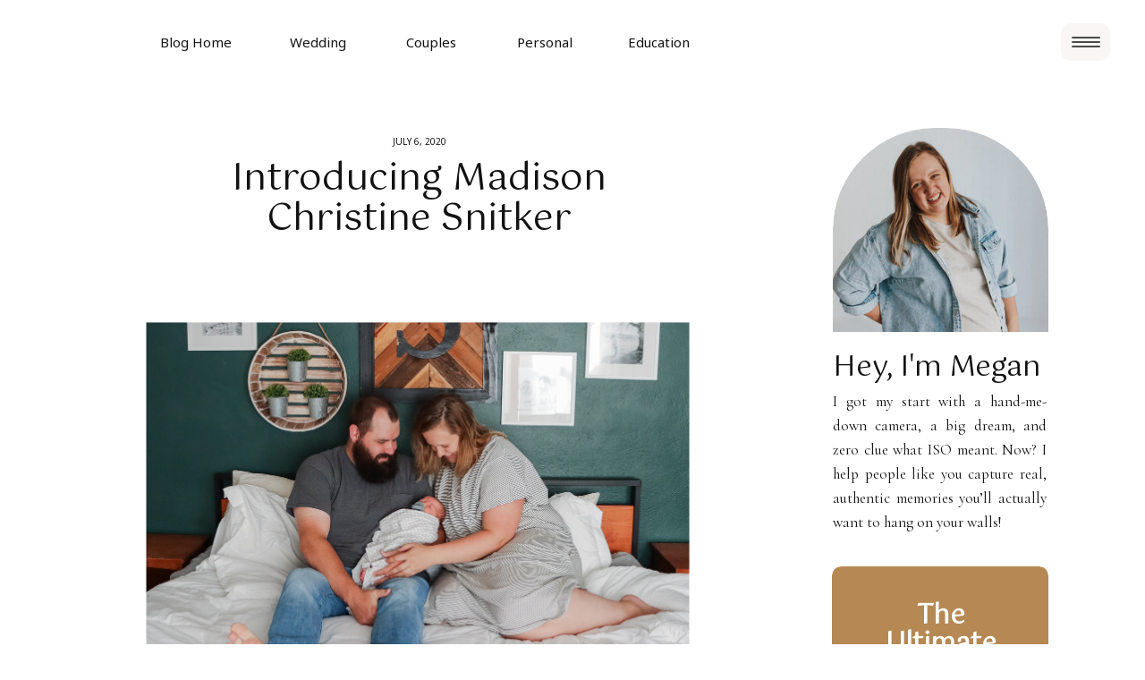

--- FILE ---
content_type: text/html; charset=UTF-8
request_url: https://megansnitker.com/introducing-madison-christine-snitker/
body_size: 24002
content:
<!DOCTYPE html>
<html lang="en-US" class="d">
<head>
<link rel="stylesheet" type="text/css" href="//lib.showit.co/engine/2.4.3/showit.css" />
<meta name='robots' content='index, follow, max-image-preview:large, max-snippet:-1, max-video-preview:-1' />

            <script data-no-defer="1" data-ezscrex="false" data-cfasync="false" data-pagespeed-no-defer data-cookieconsent="ignore">
                var ctPublicFunctions = {"_ajax_nonce":"17c901b6a9","_rest_nonce":"182d97408b","_ajax_url":"\/wp-admin\/admin-ajax.php","_rest_url":"https:\/\/megansnitker.com\/wp-json\/","data__cookies_type":"none","data__ajax_type":"custom_ajax","data__bot_detector_enabled":1,"data__frontend_data_log_enabled":1,"cookiePrefix":"","wprocket_detected":false,"host_url":"megansnitker.com","text__ee_click_to_select":"Click to select the whole data","text__ee_original_email":"The complete one is","text__ee_got_it":"Got it","text__ee_blocked":"Blocked","text__ee_cannot_connect":"Cannot connect","text__ee_cannot_decode":"Can not decode email. Unknown reason","text__ee_email_decoder":"CleanTalk email decoder","text__ee_wait_for_decoding":"The magic is on the way!","text__ee_decoding_process":"Please wait a few seconds while we decode the contact data."}
            </script>
        
            <script data-no-defer="1" data-ezscrex="false" data-cfasync="false" data-pagespeed-no-defer data-cookieconsent="ignore">
                var ctPublic = {"_ajax_nonce":"17c901b6a9","settings__forms__check_internal":"0","settings__forms__check_external":"0","settings__forms__force_protection":0,"settings__forms__search_test":"0","settings__data__bot_detector_enabled":1,"settings__sfw__anti_crawler":0,"blog_home":"https:\/\/megansnitker.com\/","pixel__setting":"3","pixel__enabled":false,"pixel__url":"https:\/\/moderate6-v4.cleantalk.org\/pixel\/662d7464e52a42a66b915d4bb92825af.gif","data__email_check_before_post":"1","data__email_check_exist_post":1,"data__cookies_type":"none","data__key_is_ok":true,"data__visible_fields_required":true,"wl_brandname":"Anti-Spam by CleanTalk","wl_brandname_short":"CleanTalk","ct_checkjs_key":415455121,"emailEncoderPassKey":"765fce48a46b6a1c72b2cad73e0a868a","bot_detector_forms_excluded":"W10=","advancedCacheExists":false,"varnishCacheExists":false,"wc_ajax_add_to_cart":false}
            </script>
        
	<!-- This site is optimized with the Yoast SEO plugin v26.3 - https://yoast.com/wordpress/plugins/seo/ -->
	<title>Introducing Madison Christine Snitker &#183; Megan Snitker Photography Blog</title>
	<meta name="description" content="One day our reality was never ending morning sickness and painful swelling to a beautiful 8lb 6 ounce baby girl. Madison Christine is finally here!" />
	<link rel="canonical" href="https://megansnitker.com/introducing-madison-christine-snitker/" />
	<meta property="og:locale" content="en_US" />
	<meta property="og:type" content="article" />
	<meta property="og:title" content="Introducing Madison Christine Snitker &#183; Megan Snitker Photography Blog" />
	<meta property="og:description" content="One day our reality was never ending morning sickness and painful swelling to a beautiful 8lb 6 ounce baby girl. Madison Christine is finally here!" />
	<meta property="og:url" content="https://megansnitker.com/introducing-madison-christine-snitker/" />
	<meta property="og:site_name" content="Megan Snitker Photography Blog" />
	<meta property="article:publisher" content="https://www.facebook.com/MeganSnitkerPhoto/" />
	<meta property="article:published_time" content="2020-07-06T17:23:30+00:00" />
	<meta property="article:modified_time" content="2020-08-09T15:03:14+00:00" />
	<meta property="og:image" content="https://megansnitker.com/wp-content/uploads/sites/2433/2020/07/Introducing-Madison-Christine-Iowa-Megan-Snitker-Photography_0001.jpg" />
	<meta property="og:image:width" content="2460" />
	<meta property="og:image:height" content="1647" />
	<meta property="og:image:type" content="image/jpeg" />
	<meta name="author" content="Megan Snitker" />
	<meta name="twitter:card" content="summary_large_image" />
	<meta name="twitter:label1" content="Written by" />
	<meta name="twitter:data1" content="Megan Snitker" />
	<meta name="twitter:label2" content="Est. reading time" />
	<meta name="twitter:data2" content="10 minutes" />
	<script type="application/ld+json" class="yoast-schema-graph">{"@context":"https://schema.org","@graph":[{"@type":"Article","@id":"https://megansnitker.com/introducing-madison-christine-snitker/#article","isPartOf":{"@id":"https://megansnitker.com/introducing-madison-christine-snitker/"},"author":{"name":"Megan Snitker","@id":"https://megansnitker.com/#/schema/person/35e67e3cd341d28e3a2c3c9d6ebb4066"},"headline":"Introducing Madison Christine Snitker","datePublished":"2020-07-06T17:23:30+00:00","dateModified":"2020-08-09T15:03:14+00:00","mainEntityOfPage":{"@id":"https://megansnitker.com/introducing-madison-christine-snitker/"},"wordCount":2116,"commentCount":8,"publisher":{"@id":"https://megansnitker.com/#organization"},"image":{"@id":"https://megansnitker.com/introducing-madison-christine-snitker/#primaryimage"},"thumbnailUrl":"https://megansnitker.com/wp-content/uploads/sites/2433/2020/07/Introducing-Madison-Christine-Iowa-Megan-Snitker-Photography_0001.jpg","articleSection":["Personal","The Story of Us"],"inLanguage":"en-US","potentialAction":[{"@type":"CommentAction","name":"Comment","target":["https://megansnitker.com/introducing-madison-christine-snitker/#respond"]}]},{"@type":"WebPage","@id":"https://megansnitker.com/introducing-madison-christine-snitker/","url":"https://megansnitker.com/introducing-madison-christine-snitker/","name":"Introducing Madison Christine Snitker &#183; Megan Snitker Photography Blog","isPartOf":{"@id":"https://megansnitker.com/#website"},"primaryImageOfPage":{"@id":"https://megansnitker.com/introducing-madison-christine-snitker/#primaryimage"},"image":{"@id":"https://megansnitker.com/introducing-madison-christine-snitker/#primaryimage"},"thumbnailUrl":"https://megansnitker.com/wp-content/uploads/sites/2433/2020/07/Introducing-Madison-Christine-Iowa-Megan-Snitker-Photography_0001.jpg","datePublished":"2020-07-06T17:23:30+00:00","dateModified":"2020-08-09T15:03:14+00:00","description":"One day our reality was never ending morning sickness and painful swelling to a beautiful 8lb 6 ounce baby girl. Madison Christine is finally here!","breadcrumb":{"@id":"https://megansnitker.com/introducing-madison-christine-snitker/#breadcrumb"},"inLanguage":"en-US","potentialAction":[{"@type":"ReadAction","target":["https://megansnitker.com/introducing-madison-christine-snitker/"]}]},{"@type":"ImageObject","inLanguage":"en-US","@id":"https://megansnitker.com/introducing-madison-christine-snitker/#primaryimage","url":"https://megansnitker.com/wp-content/uploads/sites/2433/2020/07/Introducing-Madison-Christine-Iowa-Megan-Snitker-Photography_0001.jpg","contentUrl":"https://megansnitker.com/wp-content/uploads/sites/2433/2020/07/Introducing-Madison-Christine-Iowa-Megan-Snitker-Photography_0001.jpg","width":2460,"height":1647},{"@type":"BreadcrumbList","@id":"https://megansnitker.com/introducing-madison-christine-snitker/#breadcrumb","itemListElement":[{"@type":"ListItem","position":1,"name":"Home","item":"https://megansnitker.com/"},{"@type":"ListItem","position":2,"name":"Blog","item":"https://megansnitker.com/blog/"},{"@type":"ListItem","position":3,"name":"Introducing Madison Christine Snitker"}]},{"@type":"WebSite","@id":"https://megansnitker.com/#website","url":"https://megansnitker.com/","name":"Megan Snitker Photography","description":"","publisher":{"@id":"https://megansnitker.com/#organization"},"potentialAction":[{"@type":"SearchAction","target":{"@type":"EntryPoint","urlTemplate":"https://megansnitker.com/?s={search_term_string}"},"query-input":{"@type":"PropertyValueSpecification","valueRequired":true,"valueName":"search_term_string"}}],"inLanguage":"en-US"},{"@type":"Organization","@id":"https://megansnitker.com/#organization","name":"Megan Snitker Photography","url":"https://megansnitker.com/","logo":{"@type":"ImageObject","inLanguage":"en-US","@id":"https://megansnitker.com/#/schema/logo/image/","url":"https://megansnitker.com/wp-content/uploads/sites/2433/2018/12/Untitled-7.png","contentUrl":"https://megansnitker.com/wp-content/uploads/sites/2433/2018/12/Untitled-7.png","width":1200,"height":329,"caption":"Megan Snitker Photography"},"image":{"@id":"https://megansnitker.com/#/schema/logo/image/"},"sameAs":["https://www.facebook.com/MeganSnitkerPhoto/","https://www.instagram.com/megansnitkerphoto/","https://www.pinterest.com/0mu2vou4w2k21ttfr7s3esv727vg06/"]},{"@type":"Person","@id":"https://megansnitker.com/#/schema/person/35e67e3cd341d28e3a2c3c9d6ebb4066","name":"Megan Snitker","image":{"@type":"ImageObject","inLanguage":"en-US","@id":"https://megansnitker.com/#/schema/person/image/","url":"https://secure.gravatar.com/avatar/01f059466c50732779de21cad5b6d9e77491020a1a08258e73e853b3905ecf4d?s=96&d=mm&r=g","contentUrl":"https://secure.gravatar.com/avatar/01f059466c50732779de21cad5b6d9e77491020a1a08258e73e853b3905ecf4d?s=96&d=mm&r=g","caption":"Megan Snitker"},"sameAs":["http://megansnitker.com"]}]}</script>
	<!-- / Yoast SEO plugin. -->


<link rel='dns-prefetch' href='//fd.cleantalk.org' />
<link rel='dns-prefetch' href='//stats.wp.com' />
<link rel="alternate" type="application/rss+xml" title="Megan Snitker Photography Blog &raquo; Feed" href="https://megansnitker.com/feed/" />
<link rel="alternate" type="application/rss+xml" title="Megan Snitker Photography Blog &raquo; Comments Feed" href="https://megansnitker.com/comments/feed/" />
<link rel="alternate" type="application/rss+xml" title="Megan Snitker Photography Blog &raquo; Introducing Madison Christine Snitker Comments Feed" href="https://megansnitker.com/introducing-madison-christine-snitker/feed/" />
<script type="text/javascript">
/* <![CDATA[ */
window._wpemojiSettings = {"baseUrl":"https:\/\/s.w.org\/images\/core\/emoji\/16.0.1\/72x72\/","ext":".png","svgUrl":"https:\/\/s.w.org\/images\/core\/emoji\/16.0.1\/svg\/","svgExt":".svg","source":{"concatemoji":"https:\/\/megansnitker.com\/wp-includes\/js\/wp-emoji-release.min.js?ver=6.8.3"}};
/*! This file is auto-generated */
!function(s,n){var o,i,e;function c(e){try{var t={supportTests:e,timestamp:(new Date).valueOf()};sessionStorage.setItem(o,JSON.stringify(t))}catch(e){}}function p(e,t,n){e.clearRect(0,0,e.canvas.width,e.canvas.height),e.fillText(t,0,0);var t=new Uint32Array(e.getImageData(0,0,e.canvas.width,e.canvas.height).data),a=(e.clearRect(0,0,e.canvas.width,e.canvas.height),e.fillText(n,0,0),new Uint32Array(e.getImageData(0,0,e.canvas.width,e.canvas.height).data));return t.every(function(e,t){return e===a[t]})}function u(e,t){e.clearRect(0,0,e.canvas.width,e.canvas.height),e.fillText(t,0,0);for(var n=e.getImageData(16,16,1,1),a=0;a<n.data.length;a++)if(0!==n.data[a])return!1;return!0}function f(e,t,n,a){switch(t){case"flag":return n(e,"\ud83c\udff3\ufe0f\u200d\u26a7\ufe0f","\ud83c\udff3\ufe0f\u200b\u26a7\ufe0f")?!1:!n(e,"\ud83c\udde8\ud83c\uddf6","\ud83c\udde8\u200b\ud83c\uddf6")&&!n(e,"\ud83c\udff4\udb40\udc67\udb40\udc62\udb40\udc65\udb40\udc6e\udb40\udc67\udb40\udc7f","\ud83c\udff4\u200b\udb40\udc67\u200b\udb40\udc62\u200b\udb40\udc65\u200b\udb40\udc6e\u200b\udb40\udc67\u200b\udb40\udc7f");case"emoji":return!a(e,"\ud83e\udedf")}return!1}function g(e,t,n,a){var r="undefined"!=typeof WorkerGlobalScope&&self instanceof WorkerGlobalScope?new OffscreenCanvas(300,150):s.createElement("canvas"),o=r.getContext("2d",{willReadFrequently:!0}),i=(o.textBaseline="top",o.font="600 32px Arial",{});return e.forEach(function(e){i[e]=t(o,e,n,a)}),i}function t(e){var t=s.createElement("script");t.src=e,t.defer=!0,s.head.appendChild(t)}"undefined"!=typeof Promise&&(o="wpEmojiSettingsSupports",i=["flag","emoji"],n.supports={everything:!0,everythingExceptFlag:!0},e=new Promise(function(e){s.addEventListener("DOMContentLoaded",e,{once:!0})}),new Promise(function(t){var n=function(){try{var e=JSON.parse(sessionStorage.getItem(o));if("object"==typeof e&&"number"==typeof e.timestamp&&(new Date).valueOf()<e.timestamp+604800&&"object"==typeof e.supportTests)return e.supportTests}catch(e){}return null}();if(!n){if("undefined"!=typeof Worker&&"undefined"!=typeof OffscreenCanvas&&"undefined"!=typeof URL&&URL.createObjectURL&&"undefined"!=typeof Blob)try{var e="postMessage("+g.toString()+"("+[JSON.stringify(i),f.toString(),p.toString(),u.toString()].join(",")+"));",a=new Blob([e],{type:"text/javascript"}),r=new Worker(URL.createObjectURL(a),{name:"wpTestEmojiSupports"});return void(r.onmessage=function(e){c(n=e.data),r.terminate(),t(n)})}catch(e){}c(n=g(i,f,p,u))}t(n)}).then(function(e){for(var t in e)n.supports[t]=e[t],n.supports.everything=n.supports.everything&&n.supports[t],"flag"!==t&&(n.supports.everythingExceptFlag=n.supports.everythingExceptFlag&&n.supports[t]);n.supports.everythingExceptFlag=n.supports.everythingExceptFlag&&!n.supports.flag,n.DOMReady=!1,n.readyCallback=function(){n.DOMReady=!0}}).then(function(){return e}).then(function(){var e;n.supports.everything||(n.readyCallback(),(e=n.source||{}).concatemoji?t(e.concatemoji):e.wpemoji&&e.twemoji&&(t(e.twemoji),t(e.wpemoji)))}))}((window,document),window._wpemojiSettings);
/* ]]> */
</script>
<link rel='stylesheet' id='jetpack_related-posts-css' href='https://megansnitker.com/wp-content/plugins/jetpack/modules/related-posts/related-posts.css?ver=20240116' type='text/css' media='all' />
<style id='wp-emoji-styles-inline-css' type='text/css'>

	img.wp-smiley, img.emoji {
		display: inline !important;
		border: none !important;
		box-shadow: none !important;
		height: 1em !important;
		width: 1em !important;
		margin: 0 0.07em !important;
		vertical-align: -0.1em !important;
		background: none !important;
		padding: 0 !important;
	}
</style>
<link rel='stylesheet' id='wp-block-library-css' href='https://megansnitker.com/wp-includes/css/dist/block-library/style.min.css?ver=6.8.3' type='text/css' media='all' />
<style id='classic-theme-styles-inline-css' type='text/css'>
/*! This file is auto-generated */
.wp-block-button__link{color:#fff;background-color:#32373c;border-radius:9999px;box-shadow:none;text-decoration:none;padding:calc(.667em + 2px) calc(1.333em + 2px);font-size:1.125em}.wp-block-file__button{background:#32373c;color:#fff;text-decoration:none}
</style>
<style id='global-styles-inline-css' type='text/css'>
:root{--wp--preset--aspect-ratio--square: 1;--wp--preset--aspect-ratio--4-3: 4/3;--wp--preset--aspect-ratio--3-4: 3/4;--wp--preset--aspect-ratio--3-2: 3/2;--wp--preset--aspect-ratio--2-3: 2/3;--wp--preset--aspect-ratio--16-9: 16/9;--wp--preset--aspect-ratio--9-16: 9/16;--wp--preset--color--black: #000000;--wp--preset--color--cyan-bluish-gray: #abb8c3;--wp--preset--color--white: #ffffff;--wp--preset--color--pale-pink: #f78da7;--wp--preset--color--vivid-red: #cf2e2e;--wp--preset--color--luminous-vivid-orange: #ff6900;--wp--preset--color--luminous-vivid-amber: #fcb900;--wp--preset--color--light-green-cyan: #7bdcb5;--wp--preset--color--vivid-green-cyan: #00d084;--wp--preset--color--pale-cyan-blue: #8ed1fc;--wp--preset--color--vivid-cyan-blue: #0693e3;--wp--preset--color--vivid-purple: #9b51e0;--wp--preset--gradient--vivid-cyan-blue-to-vivid-purple: linear-gradient(135deg,rgba(6,147,227,1) 0%,rgb(155,81,224) 100%);--wp--preset--gradient--light-green-cyan-to-vivid-green-cyan: linear-gradient(135deg,rgb(122,220,180) 0%,rgb(0,208,130) 100%);--wp--preset--gradient--luminous-vivid-amber-to-luminous-vivid-orange: linear-gradient(135deg,rgba(252,185,0,1) 0%,rgba(255,105,0,1) 100%);--wp--preset--gradient--luminous-vivid-orange-to-vivid-red: linear-gradient(135deg,rgba(255,105,0,1) 0%,rgb(207,46,46) 100%);--wp--preset--gradient--very-light-gray-to-cyan-bluish-gray: linear-gradient(135deg,rgb(238,238,238) 0%,rgb(169,184,195) 100%);--wp--preset--gradient--cool-to-warm-spectrum: linear-gradient(135deg,rgb(74,234,220) 0%,rgb(151,120,209) 20%,rgb(207,42,186) 40%,rgb(238,44,130) 60%,rgb(251,105,98) 80%,rgb(254,248,76) 100%);--wp--preset--gradient--blush-light-purple: linear-gradient(135deg,rgb(255,206,236) 0%,rgb(152,150,240) 100%);--wp--preset--gradient--blush-bordeaux: linear-gradient(135deg,rgb(254,205,165) 0%,rgb(254,45,45) 50%,rgb(107,0,62) 100%);--wp--preset--gradient--luminous-dusk: linear-gradient(135deg,rgb(255,203,112) 0%,rgb(199,81,192) 50%,rgb(65,88,208) 100%);--wp--preset--gradient--pale-ocean: linear-gradient(135deg,rgb(255,245,203) 0%,rgb(182,227,212) 50%,rgb(51,167,181) 100%);--wp--preset--gradient--electric-grass: linear-gradient(135deg,rgb(202,248,128) 0%,rgb(113,206,126) 100%);--wp--preset--gradient--midnight: linear-gradient(135deg,rgb(2,3,129) 0%,rgb(40,116,252) 100%);--wp--preset--font-size--small: 13px;--wp--preset--font-size--medium: 20px;--wp--preset--font-size--large: 36px;--wp--preset--font-size--x-large: 42px;--wp--preset--spacing--20: 0.44rem;--wp--preset--spacing--30: 0.67rem;--wp--preset--spacing--40: 1rem;--wp--preset--spacing--50: 1.5rem;--wp--preset--spacing--60: 2.25rem;--wp--preset--spacing--70: 3.38rem;--wp--preset--spacing--80: 5.06rem;--wp--preset--shadow--natural: 6px 6px 9px rgba(0, 0, 0, 0.2);--wp--preset--shadow--deep: 12px 12px 50px rgba(0, 0, 0, 0.4);--wp--preset--shadow--sharp: 6px 6px 0px rgba(0, 0, 0, 0.2);--wp--preset--shadow--outlined: 6px 6px 0px -3px rgba(255, 255, 255, 1), 6px 6px rgba(0, 0, 0, 1);--wp--preset--shadow--crisp: 6px 6px 0px rgba(0, 0, 0, 1);}:where(.is-layout-flex){gap: 0.5em;}:where(.is-layout-grid){gap: 0.5em;}body .is-layout-flex{display: flex;}.is-layout-flex{flex-wrap: wrap;align-items: center;}.is-layout-flex > :is(*, div){margin: 0;}body .is-layout-grid{display: grid;}.is-layout-grid > :is(*, div){margin: 0;}:where(.wp-block-columns.is-layout-flex){gap: 2em;}:where(.wp-block-columns.is-layout-grid){gap: 2em;}:where(.wp-block-post-template.is-layout-flex){gap: 1.25em;}:where(.wp-block-post-template.is-layout-grid){gap: 1.25em;}.has-black-color{color: var(--wp--preset--color--black) !important;}.has-cyan-bluish-gray-color{color: var(--wp--preset--color--cyan-bluish-gray) !important;}.has-white-color{color: var(--wp--preset--color--white) !important;}.has-pale-pink-color{color: var(--wp--preset--color--pale-pink) !important;}.has-vivid-red-color{color: var(--wp--preset--color--vivid-red) !important;}.has-luminous-vivid-orange-color{color: var(--wp--preset--color--luminous-vivid-orange) !important;}.has-luminous-vivid-amber-color{color: var(--wp--preset--color--luminous-vivid-amber) !important;}.has-light-green-cyan-color{color: var(--wp--preset--color--light-green-cyan) !important;}.has-vivid-green-cyan-color{color: var(--wp--preset--color--vivid-green-cyan) !important;}.has-pale-cyan-blue-color{color: var(--wp--preset--color--pale-cyan-blue) !important;}.has-vivid-cyan-blue-color{color: var(--wp--preset--color--vivid-cyan-blue) !important;}.has-vivid-purple-color{color: var(--wp--preset--color--vivid-purple) !important;}.has-black-background-color{background-color: var(--wp--preset--color--black) !important;}.has-cyan-bluish-gray-background-color{background-color: var(--wp--preset--color--cyan-bluish-gray) !important;}.has-white-background-color{background-color: var(--wp--preset--color--white) !important;}.has-pale-pink-background-color{background-color: var(--wp--preset--color--pale-pink) !important;}.has-vivid-red-background-color{background-color: var(--wp--preset--color--vivid-red) !important;}.has-luminous-vivid-orange-background-color{background-color: var(--wp--preset--color--luminous-vivid-orange) !important;}.has-luminous-vivid-amber-background-color{background-color: var(--wp--preset--color--luminous-vivid-amber) !important;}.has-light-green-cyan-background-color{background-color: var(--wp--preset--color--light-green-cyan) !important;}.has-vivid-green-cyan-background-color{background-color: var(--wp--preset--color--vivid-green-cyan) !important;}.has-pale-cyan-blue-background-color{background-color: var(--wp--preset--color--pale-cyan-blue) !important;}.has-vivid-cyan-blue-background-color{background-color: var(--wp--preset--color--vivid-cyan-blue) !important;}.has-vivid-purple-background-color{background-color: var(--wp--preset--color--vivid-purple) !important;}.has-black-border-color{border-color: var(--wp--preset--color--black) !important;}.has-cyan-bluish-gray-border-color{border-color: var(--wp--preset--color--cyan-bluish-gray) !important;}.has-white-border-color{border-color: var(--wp--preset--color--white) !important;}.has-pale-pink-border-color{border-color: var(--wp--preset--color--pale-pink) !important;}.has-vivid-red-border-color{border-color: var(--wp--preset--color--vivid-red) !important;}.has-luminous-vivid-orange-border-color{border-color: var(--wp--preset--color--luminous-vivid-orange) !important;}.has-luminous-vivid-amber-border-color{border-color: var(--wp--preset--color--luminous-vivid-amber) !important;}.has-light-green-cyan-border-color{border-color: var(--wp--preset--color--light-green-cyan) !important;}.has-vivid-green-cyan-border-color{border-color: var(--wp--preset--color--vivid-green-cyan) !important;}.has-pale-cyan-blue-border-color{border-color: var(--wp--preset--color--pale-cyan-blue) !important;}.has-vivid-cyan-blue-border-color{border-color: var(--wp--preset--color--vivid-cyan-blue) !important;}.has-vivid-purple-border-color{border-color: var(--wp--preset--color--vivid-purple) !important;}.has-vivid-cyan-blue-to-vivid-purple-gradient-background{background: var(--wp--preset--gradient--vivid-cyan-blue-to-vivid-purple) !important;}.has-light-green-cyan-to-vivid-green-cyan-gradient-background{background: var(--wp--preset--gradient--light-green-cyan-to-vivid-green-cyan) !important;}.has-luminous-vivid-amber-to-luminous-vivid-orange-gradient-background{background: var(--wp--preset--gradient--luminous-vivid-amber-to-luminous-vivid-orange) !important;}.has-luminous-vivid-orange-to-vivid-red-gradient-background{background: var(--wp--preset--gradient--luminous-vivid-orange-to-vivid-red) !important;}.has-very-light-gray-to-cyan-bluish-gray-gradient-background{background: var(--wp--preset--gradient--very-light-gray-to-cyan-bluish-gray) !important;}.has-cool-to-warm-spectrum-gradient-background{background: var(--wp--preset--gradient--cool-to-warm-spectrum) !important;}.has-blush-light-purple-gradient-background{background: var(--wp--preset--gradient--blush-light-purple) !important;}.has-blush-bordeaux-gradient-background{background: var(--wp--preset--gradient--blush-bordeaux) !important;}.has-luminous-dusk-gradient-background{background: var(--wp--preset--gradient--luminous-dusk) !important;}.has-pale-ocean-gradient-background{background: var(--wp--preset--gradient--pale-ocean) !important;}.has-electric-grass-gradient-background{background: var(--wp--preset--gradient--electric-grass) !important;}.has-midnight-gradient-background{background: var(--wp--preset--gradient--midnight) !important;}.has-small-font-size{font-size: var(--wp--preset--font-size--small) !important;}.has-medium-font-size{font-size: var(--wp--preset--font-size--medium) !important;}.has-large-font-size{font-size: var(--wp--preset--font-size--large) !important;}.has-x-large-font-size{font-size: var(--wp--preset--font-size--x-large) !important;}
:where(.wp-block-post-template.is-layout-flex){gap: 1.25em;}:where(.wp-block-post-template.is-layout-grid){gap: 1.25em;}
:where(.wp-block-columns.is-layout-flex){gap: 2em;}:where(.wp-block-columns.is-layout-grid){gap: 2em;}
:root :where(.wp-block-pullquote){font-size: 1.5em;line-height: 1.6;}
</style>
<link rel='stylesheet' id='cleantalk-public-css-css' href='https://megansnitker.com/wp-content/plugins/cleantalk-spam-protect/css/cleantalk-public.min.css?ver=6.67_1762444487' type='text/css' media='all' />
<link rel='stylesheet' id='cleantalk-email-decoder-css-css' href='https://megansnitker.com/wp-content/plugins/cleantalk-spam-protect/css/cleantalk-email-decoder.min.css?ver=6.67_1762444487' type='text/css' media='all' />
<script type="text/javascript" id="jetpack_related-posts-js-extra">
/* <![CDATA[ */
var related_posts_js_options = {"post_heading":"h4"};
/* ]]> */
</script>
<script type="text/javascript" src="https://megansnitker.com/wp-content/plugins/jetpack/_inc/build/related-posts/related-posts.min.js?ver=20240116" id="jetpack_related-posts-js"></script>
<script type="text/javascript" src="https://megansnitker.com/wp-content/plugins/cleantalk-spam-protect/js/apbct-public-bundle.min.js?ver=6.67_1762444487" id="apbct-public-bundle.min-js-js"></script>
<script type="text/javascript" src="https://fd.cleantalk.org/ct-bot-detector-wrapper.js?ver=6.67" id="ct_bot_detector-js" defer="defer" data-wp-strategy="defer"></script>
<script type="text/javascript" src="https://megansnitker.com/wp-includes/js/jquery/jquery.min.js?ver=3.7.1" id="jquery-core-js"></script>
<script type="text/javascript" src="https://megansnitker.com/wp-includes/js/jquery/jquery-migrate.min.js?ver=3.4.1" id="jquery-migrate-js"></script>
<script type="text/javascript" src="https://megansnitker.com/wp-content/plugins/showit/public/js/showit.js?ver=1766530717" id="si-script-js"></script>
<link rel="https://api.w.org/" href="https://megansnitker.com/wp-json/" /><link rel="alternate" title="JSON" type="application/json" href="https://megansnitker.com/wp-json/wp/v2/posts/7491" /><link rel="EditURI" type="application/rsd+xml" title="RSD" href="https://megansnitker.com/xmlrpc.php?rsd" />
<link rel='shortlink' href='https://megansnitker.com/?p=7491' />
<link rel="alternate" title="oEmbed (JSON)" type="application/json+oembed" href="https://megansnitker.com/wp-json/oembed/1.0/embed?url=https%3A%2F%2Fmegansnitker.com%2Fintroducing-madison-christine-snitker%2F" />
<link rel="alternate" title="oEmbed (XML)" type="text/xml+oembed" href="https://megansnitker.com/wp-json/oembed/1.0/embed?url=https%3A%2F%2Fmegansnitker.com%2Fintroducing-madison-christine-snitker%2F&#038;format=xml" />
	<style>img#wpstats{display:none}</style>
		<style type="text/css">.recentcomments a{display:inline !important;padding:0 !important;margin:0 !important;}</style>
<meta charset="UTF-8" />
<meta name="viewport" content="width=device-width, initial-scale=1" />
<link rel="icon" type="image/png" href="//static.showit.co/200/2Oa4KuqlTCud3Q-5tR5GmQ/65887/megansnitker.png" />
<link rel="preconnect" href="https://static.showit.co" />

<link rel="preconnect" href="https://fonts.googleapis.com">
<link rel="preconnect" href="https://fonts.gstatic.com" crossorigin>
<link href="https://fonts.googleapis.com/css?family=Noto+Sans:regular|Gotu:regular|Cormorant+Garamond:regular" rel="stylesheet" type="text/css"/>
<script id="init_data" type="application/json">
{"mobile":{"w":320},"desktop":{"w":1200,"defaultTrIn":{"type":"fade"},"defaultTrOut":{"type":"fade"},"bgFillType":"color","bgColor":"#000000:0"},"sid":"qlafqoh8fhqxkves9orxmw","break":768,"assetURL":"//static.showit.co","contactFormId":"65887/171618","cfAction":"aHR0cHM6Ly9jbGllbnRzZXJ2aWNlLnNob3dpdC5jby9jb250YWN0Zm9ybQ==","sgAction":"aHR0cHM6Ly9jbGllbnRzZXJ2aWNlLnNob3dpdC5jby9zb2NpYWxncmlk","blockData":[{"slug":"home-page-navigation","visible":"a","states":[],"d":{"h":1,"w":1200,"locking":{"offset":0,"scrollOffset":1,"side":"st"},"bgFillType":"color","bgColor":"colors-4:0","bgMediaType":"none"},"m":{"h":1,"w":320,"locking":{"side":"st","scrollOffset":1},"bgFillType":"color","bgColor":"colors-4:0","bgMediaType":"none"}},{"slug":"categories","visible":"d","states":[],"d":{"h":88,"w":1200,"bgFillType":"color","bgColor":"colors-6","bgMediaType":"none"},"m":{"h":200,"w":320,"bgFillType":"color","bgColor":"colors-6","bgMediaType":"none"}},{"slug":"sidebar","visible":"d","states":[],"d":{"h":1,"w":1200,"bgFillType":"color","bgColor":"colors-6","bgMediaType":"none"},"m":{"h":200,"w":320,"bgFillType":"color","bgColor":"colors-6","bgMediaType":"none"}},{"slug":"post-title","visible":"a","states":[],"d":{"h":249,"w":1200,"locking":{"offset":100},"nature":"dH","bgFillType":"color","bgColor":"colors-7","bgMediaType":"none"},"m":{"h":217,"w":320,"nature":"dH","bgFillType":"color","bgColor":"colors-7","bgMediaType":"none"}},{"slug":"post-meta","visible":"a","states":[],"d":{"h":1030,"w":1200,"nature":"dH","bgFillType":"color","bgColor":"colors-7","bgMediaType":"none"},"m":{"h":733,"w":320,"nature":"dH","bgFillType":"color","bgColor":"colors-7","bgMediaType":"none"}},{"slug":"comments","visible":"a","states":[],"d":{"h":97,"w":1200,"nature":"dH","bgFillType":"color","bgColor":"colors-7","bgMediaType":"none"},"m":{"h":79,"w":320,"nature":"dH","bgFillType":"color","bgColor":"colors-7","bgMediaType":"none"}},{"slug":"comments-form","visible":"a","states":[],"d":{"h":154,"w":1200,"nature":"dH","bgFillType":"color","bgColor":"colors-7","bgMediaType":"none"},"m":{"h":79,"w":320,"nature":"dH","bgFillType":"color","bgColor":"colors-7","bgMediaType":"none"}},{"slug":"pagination","visible":"a","states":[],"d":{"h":56,"w":1200,"nature":"dH","bgFillType":"color","bgColor":"colors-1","bgMediaType":"none"},"m":{"h":45,"w":320,"nature":"dH","bgFillType":"color","bgColor":"colors-1","bgMediaType":"none"}},{"slug":"footer","visible":"a","states":[],"d":{"h":506,"w":1200,"bgFillType":"color","bgColor":"colors-6","bgMediaType":"none"},"m":{"h":1009,"w":320,"bgFillType":"color","bgColor":"colors-6","bgMediaType":"none"}},{"slug":"pop-out-menu","visible":"a","states":[{"d":{"bgFillType":"color","bgColor":"#000000:0","bgMediaType":"none"},"m":{"bgFillType":"color","bgColor":"#000000:0","bgMediaType":"none"},"slug":"main"}],"d":{"h":592,"w":1200,"locking":{"side":"t"},"trIn":{"type":"slide","direction":"Down"},"trOut":{"type":"slide","direction":"Up"},"stateTrIn":{"type":"slide","direction":"Right"},"stateTrOut":{"type":"slide","direction":"Left"},"bgFillType":"color","bgColor":"#000000:0","bgMediaType":"none","tr":{"in":{"cl":"slideInDown","d":"0.5","dl":"0"},"out":{"cl":"slideOutUp","d":"0.5","dl":"0"}}},"m":{"h":547,"w":320,"locking":{"side":"t"},"trIn":{"type":"slide","direction":"Down"},"trOut":{"type":"slide","direction":"Up"},"stateTrIn":{"type":"slide","direction":"Up"},"stateTrOut":{"type":"slide","direction":"Down"},"bgFillType":"color","bgColor":"#000000:0","bgMediaType":"none","tr":{"in":{"cl":"slideInDown","d":"0.5","dl":"0"},"out":{"cl":"slideOutUp","d":"0.5","dl":"0"}}},"stateTrans":[{"d":{"in":{"cl":"slideInRight","d":"0.5","dl":"0","od":"slideInLeft"},"out":{"cl":"slideOutLeft","d":"0.5","dl":"0","od":"slideOutRight"}},"m":{"in":{"cl":"slideInUp","d":"0.5","dl":"0","od":"slideInDown"},"out":{"cl":"slideOutDown","d":"0.5","dl":"0","od":"slideOutUp"}}}]}],"elementData":[{"type":"simple","visible":"a","id":"home-page-navigation_0","blockId":"home-page-navigation","m":{"x":260,"y":9,"w":54,"h":43,"a":0},"d":{"x":1106,"y":26,"w":55,"h":42,"a":0,"o":60,"lockH":"r"}},{"type":"icon","visible":"a","id":"home-page-navigation_1","blockId":"home-page-navigation","m":{"x":268,"y":6,"w":38,"h":50,"a":0},"d":{"x":1108,"y":24,"w":52,"h":46,"a":0,"lockH":"r"},"pc":[{"type":"show","block":"pop-out-menu"}]},{"type":"text","visible":"a","id":"categories_0","blockId":"categories","m":{"x":21,"y":19,"w":174,"h":24,"a":0},"d":{"x":128,"y":36,"w":102,"h":22,"a":0}},{"type":"text","visible":"a","id":"categories_1","blockId":"categories","m":{"x":21,"y":19,"w":174,"h":24,"a":0},"d":{"x":273,"y":36,"w":84,"h":22,"a":0}},{"type":"text","visible":"a","id":"categories_2","blockId":"categories","m":{"x":21,"y":19,"w":174,"h":24,"a":0},"d":{"x":400,"y":36,"w":84,"h":22,"a":0}},{"type":"text","visible":"a","id":"categories_3","blockId":"categories","m":{"x":21,"y":19,"w":174,"h":24,"a":0},"d":{"x":527,"y":36,"w":84,"h":22,"a":0}},{"type":"text","visible":"a","id":"categories_4","blockId":"categories","m":{"x":31,"y":29,"w":174,"h":24,"a":0},"d":{"x":654,"y":36,"w":84,"h":22,"a":0}},{"type":"graphic","visible":"a","id":"sidebar_0","blockId":"sidebar","m":{"x":48,"y":26,"w":224,"h":149,"a":0},"d":{"x":851,"y":54,"w":241,"h":228,"a":0,"lockH":"r"},"c":{"key":"Nb-O7jVjKD9XuP-QZAiXwQ/65887/megansnitkerphotography-11.jpg","aspect_ratio":1.5}},{"type":"text","visible":"a","id":"sidebar_1","blockId":"sidebar","m":{"x":89,"y":83,"w":142.79999999999998,"h":34,"a":0},"d":{"x":851,"y":306,"w":241,"h":33,"a":0,"lockH":"r"}},{"type":"text","visible":"a","id":"sidebar_2","blockId":"sidebar","m":{"x":101,"y":89,"w":118.8,"h":22,"a":0},"d":{"x":851,"y":346,"w":239,"h":171,"a":0,"lockH":"r"}},{"type":"simple","visible":"a","id":"sidebar_3","blockId":"sidebar","m":{"x":48,"y":30,"w":224,"h":140,"a":0},"d":{"x":850,"y":544,"w":242,"h":263,"a":0,"lockH":"r"}},{"type":"text","visible":"a","id":"sidebar_4","blockId":"sidebar","m":{"x":30,"y":455,"w":260,"h":108,"a":0},"d":{"x":879,"y":585,"w":185,"h":129,"a":0,"lockH":"r"}},{"type":"simple","visible":"a","id":"sidebar_5","blockId":"sidebar","m":{"x":96,"y":772,"w":129,"h":44,"a":0},"d":{"x":901,"y":727,"w":140,"h":39,"a":0,"lockH":"r"}},{"type":"text","visible":"a","id":"sidebar_6","blockId":"sidebar","m":{"x":119,"y":781,"w":84,"h":13,"a":0},"d":{"x":912,"y":740,"w":118,"h":13,"a":0,"trIn":{"cl":"fadeIn","d":0.5,"dl":0.25},"lockH":"r"}},{"type":"simple","visible":"a","id":"sidebar_7","blockId":"sidebar","m":{"x":48,"y":30,"w":224,"h":140,"a":0},"d":{"x":850,"y":846,"w":242,"h":480,"a":0,"lockH":"r"}},{"type":"text","visible":"a","id":"sidebar_8","blockId":"sidebar","m":{"x":89,"y":83,"w":142.79999999999998,"h":34,"a":0},"d":{"x":869,"y":878,"w":205,"h":40,"a":0,"lockH":"r"}},{"type":"line","visible":"a","id":"sidebar_9","blockId":"sidebar","m":{"x":48,"y":99,"w":224,"h":3,"a":0},"d":{"x":869,"y":941,"w":205,"h":1,"a":0,"lockH":"r"}},{"type":"text","visible":"a","id":"sidebar_10","blockId":"sidebar","m":{"x":62,"y":654,"w":188,"h":67,"a":0},"d":{"x":869,"y":1157,"w":205,"h":48,"a":0,"lockH":"r"}},{"type":"text","visible":"a","id":"sidebar_11","blockId":"sidebar","m":{"x":62,"y":532,"w":188,"h":65,"a":0},"d":{"x":869,"y":1061,"w":205,"h":48,"a":0,"lockH":"r"}},{"type":"text","visible":"a","id":"sidebar_12","blockId":"sidebar","m":{"x":62,"y":409,"w":188,"h":66,"a":0},"d":{"x":869,"y":966,"w":205,"h":48,"a":0,"lockH":"r"}},{"type":"text","visible":"a","id":"sidebar_13","blockId":"sidebar","m":{"x":62,"y":654,"w":188,"h":67,"a":0},"d":{"x":869,"y":1252,"w":205,"h":48,"a":0,"lockH":"r"}},{"type":"line","visible":"a","id":"sidebar_14","blockId":"sidebar","m":{"x":48,"y":99,"w":224,"h":3,"a":0},"d":{"x":869,"y":1037,"w":205,"h":1,"a":0,"lockH":"r"}},{"type":"line","visible":"a","id":"sidebar_15","blockId":"sidebar","m":{"x":48,"y":99,"w":224,"h":3,"a":0},"d":{"x":869,"y":1132,"w":205,"h":1,"a":0,"lockH":"r"}},{"type":"line","visible":"a","id":"sidebar_16","blockId":"sidebar","m":{"x":48,"y":99,"w":224,"h":3,"a":0},"d":{"x":869,"y":1228,"w":205,"h":1,"a":0,"lockH":"r"}},{"type":"text","visible":"a","id":"post-title_0","blockId":"post-title","m":{"x":25,"y":101,"w":271,"h":113,"a":0},"d":{"x":124,"y":88,"w":608,"h":130,"a":0}},{"type":"text","visible":"a","id":"post-title_1","blockId":"post-title","m":{"x":52,"y":76,"w":230,"h":17,"a":0},"d":{"x":331,"y":61,"w":195,"h":1,"a":0}},{"type":"text","visible":"a","id":"post-meta_0","blockId":"post-meta","m":{"x":37,"y":0,"w":247,"h":709,"a":0},"d":{"x":121,"y":6,"w":612,"h":1010,"a":0}},{"type":"text","visible":"a","id":"comments_0","blockId":"comments","m":{"x":13.993,"y":50,"w":292.015,"h":26.004,"a":0},"d":{"x":137,"y":62,"w":605,"h":33,"a":0}},{"type":"text","visible":"a","id":"comments_1","blockId":"comments","m":{"x":28,"y":14,"w":265,"h":17,"a":0},"d":{"x":137,"y":32,"w":277,"h":24,"a":0}},{"type":"text","visible":"a","id":"comments-form_0","blockId":"comments-form","m":{"x":14,"y":19,"w":292.001,"h":57.014,"a":0},"d":{"x":137,"y":9,"w":616,"h":78,"a":0}},{"type":"text","visible":"a","id":"pagination_0","blockId":"pagination","m":{"x":172,"y":16,"w":133,"h":16,"a":0},"d":{"x":639,"y":20,"w":506,"h":15,"a":0,"lockH":"r"}},{"type":"text","visible":"a","id":"pagination_1","blockId":"pagination","m":{"x":16,"y":16,"w":148,"h":16,"a":0},"d":{"x":56,"y":22,"w":527,"h":13,"a":0,"lockH":"l"}},{"type":"text","visible":"a","id":"footer_0","blockId":"footer","m":{"x":103,"y":667,"w":115,"h":31,"a":0},"d":{"x":289,"y":181,"w":123,"h":34,"a":0,"lockH":"l"}},{"type":"text","visible":"a","id":"footer_1","blockId":"footer","m":{"x":110,"y":802,"w":101,"h":17,"a":0},"d":{"x":291,"y":340,"w":107,"h":20,"a":0,"lockH":"l"}},{"type":"text","visible":"a","id":"footer_2","blockId":"footer","m":{"x":117,"y":742,"w":87,"h":17,"a":0},"d":{"x":291,"y":275,"w":92,"h":20,"a":0,"lockH":"l"}},{"type":"text","visible":"a","id":"footer_3","blockId":"footer","m":{"x":117,"y":772,"w":87,"h":17,"a":0},"d":{"x":291,"y":307,"w":92,"h":20,"a":0,"lockH":"l"}},{"type":"text","visible":"a","id":"footer_4","blockId":"footer","m":{"x":110,"y":610,"w":101,"h":17,"a":0},"d":{"x":114,"y":340,"w":107,"h":20,"a":0,"lockH":"l"}},{"type":"text","visible":"a","id":"footer_5","blockId":"footer","m":{"x":117,"y":550,"w":87,"h":17,"a":0},"d":{"x":114,"y":275,"w":92,"h":20,"a":0,"lockH":"l"}},{"type":"text","visible":"a","id":"footer_6","blockId":"footer","m":{"x":117,"y":580,"w":87,"h":17,"a":0},"d":{"x":114,"y":307,"w":92,"h":20,"a":0,"lockH":"l"}},{"type":"text","visible":"a","id":"footer_7","blockId":"footer","m":{"x":117,"y":520,"w":87,"h":17,"a":0},"d":{"x":114,"y":242,"w":92,"h":20,"a":0,"lockH":"l"}},{"type":"text","visible":"a","id":"footer_8","blockId":"footer","m":{"x":41,"y":394,"w":239,"h":38,"a":0},"d":{"x":108,"y":92,"w":300,"h":41,"a":0,"lockH":"l"}},{"type":"text","visible":"a","id":"footer_9","blockId":"footer","m":{"x":103,"y":475,"w":115,"h":31,"a":0},"d":{"x":112,"y":181,"w":123,"h":34,"a":0,"lockH":"l"}},{"type":"text","visible":"a","id":"footer_10","blockId":"footer","m":{"x":117,"y":712,"w":87,"h":17,"a":0},"d":{"x":291,"y":242,"w":92,"h":20,"a":0,"lockH":"l"}},{"type":"text","visible":"a","id":"footer_11","blockId":"footer","m":{"x":119,"y":967,"w":80,"h":17,"a":0},"d":{"x":341,"y":402,"w":67,"h":18,"a":0,"lockH":"l"}},{"type":"text","visible":"a","id":"footer_12","blockId":"footer","m":{"x":130,"y":902,"w":59,"h":17,"a":0},"d":{"x":112,"y":402,"w":62,"h":18,"a":0,"lockH":"l"}},{"type":"line","visible":"a","id":"footer_13","blockId":"footer","m":{"x":21,"y":875,"w":276,"h":1,"a":180},"d":{"x":112,"y":215,"w":296,"h":1,"a":180,"lockH":"l"}},{"type":"text","visible":"a","id":"footer_14","blockId":"footer","m":{"x":102,"y":934,"w":115,"h":17,"a":0},"d":{"x":204,"y":402,"w":106,"h":18,"a":0,"lockH":"l"}},{"type":"line","visible":"a","id":"footer_15","blockId":"footer","m":{"x":24,"y":1009,"w":276,"h":1,"a":180},"d":{"x":112,"y":386,"w":296,"h":1,"a":180,"lockH":"l"}},{"type":"social","visible":"a","id":"footer_16","blockId":"footer","m":{"x":-15,"y":42,"w":351,"h":315,"a":0},"d":{"x":507,"y":0,"w":694,"h":462,"a":0,"lockH":"r"}},{"type":"simple","visible":"a","id":"footer_17","blockId":"footer","m":{"x":-2,"y":0,"w":324,"h":42,"a":0},"d":{"x":507,"y":462,"w":693,"h":44,"a":0,"lockH":"r"}},{"type":"text","visible":"a","id":"footer_18","blockId":"footer","m":{"x":6,"y":14,"w":309,"h":14,"a":0},"d":{"x":507,"y":478,"w":693,"h":15,"a":0,"lockH":"r"}},{"type":"simple","visible":"a","id":"pop-out-menu_main_0","blockId":"pop-out-menu","m":{"x":0,"y":0,"w":320,"h":548,"a":0},"d":{"x":520,"y":1,"w":680,"h":591,"a":0,"lockH":"r"}},{"type":"simple","visible":"a","id":"pop-out-menu_main_1","blockId":"pop-out-menu","m":{"x":0,"y":0,"w":320,"h":548,"a":0},"d":{"x":520,"y":1,"w":403,"h":591,"a":0,"lockH":"r"}},{"type":"text","visible":"a","id":"pop-out-menu_main_2","blockId":"pop-out-menu","m":{"x":57,"y":376,"w":153,"h":25,"a":0},"d":{"x":955,"y":243,"w":207,"h":32,"a":0,"lockH":"r"}},{"type":"text","visible":"a","id":"pop-out-menu_main_3","blockId":"pop-out-menu","m":{"x":57,"y":321,"w":153,"h":25,"a":0},"d":{"x":955,"y":465,"w":207,"h":32,"a":0,"lockH":"r"}},{"type":"text","visible":"a","id":"pop-out-menu_main_4","blockId":"pop-out-menu","m":{"x":57,"y":266,"w":153,"h":25,"a":0},"d":{"x":955,"y":391,"w":207,"h":32,"a":0,"lockH":"r"}},{"type":"text","visible":"a","id":"pop-out-menu_main_5","blockId":"pop-out-menu","m":{"x":57,"y":212,"w":153,"h":25,"a":0},"d":{"x":955,"y":317,"w":207,"h":32,"a":0,"lockH":"r"}},{"type":"text","visible":"a","id":"pop-out-menu_main_6","blockId":"pop-out-menu","m":{"x":57,"y":157,"w":153,"h":25,"a":0},"d":{"x":955,"y":169,"w":207,"h":32,"a":0,"lockH":"r"}},{"type":"text","visible":"a","id":"pop-out-menu_main_7","blockId":"pop-out-menu","m":{"x":57,"y":102,"w":153,"h":25,"a":0},"d":{"x":955,"y":95,"w":207,"h":32,"a":0,"lockH":"r"}},{"type":"text","visible":"d","id":"pop-out-menu_main_8","blockId":"pop-out-menu","m":{"x":8,"y":44,"w":218,"h":44,"a":0},"d":{"x":587,"y":427,"w":270,"h":92,"a":0,"lockH":"r"}},{"type":"text","visible":"d","id":"pop-out-menu_main_9","blockId":"pop-out-menu","m":{"x":8,"y":6,"w":258,"h":30,"a":0},"d":{"x":587,"y":379,"w":270,"h":41,"a":0,"lockH":"r"}},{"type":"graphic","visible":"d","id":"pop-out-menu_main_10","blockId":"pop-out-menu","m":{"x":48,"y":376,"w":224,"h":149,"a":0},"d":{"x":587,"y":74,"w":270,"h":275,"a":0,"lockH":"r"},"c":{"key":"lQBHojEp1yTBnjfZMp_U3w/65887/megansnitkerphotography-14.jpg","aspect_ratio":1.5}},{"type":"icon","visible":"a","id":"pop-out-menu_1","blockId":"pop-out-menu","m":{"x":266,"y":20,"w":37,"h":39,"a":0},"d":{"x":1117,"y":41,"w":45,"h":33,"a":0,"lockH":"r"},"pc":[{"type":"hide","block":"pop-out-menu"}]}]}
</script>
<link
rel="stylesheet"
type="text/css"
href="https://cdnjs.cloudflare.com/ajax/libs/animate.css/3.4.0/animate.min.css"
/>


<script src="//lib.showit.co/engine/2.4.3/showit-lib.min.js"></script>
<script src="//lib.showit.co/engine/2.4.3/showit.min.js"></script>
<script>

function initPage(){

}
</script>

<style id="si-page-css">
html.m {background-color:rgba(0,0,0,0);}
html.d {background-color:rgba(0,0,0,0);}
.d .se:has(.st-primary) {border-radius:10px;box-shadow:none;opacity:1;overflow:hidden;}
.d .st-primary {padding:10px 14px 10px 14px;border-width:0px;border-color:rgba(18,18,18,1);background-color:rgba(18,18,18,1);background-image:none;border-radius:inherit;transition-duration:0.5s;}
.d .st-primary span {color:rgba(255,255,255,1);font-family:'Noto Sans';font-weight:400;font-style:normal;font-size:15px;text-align:center;text-transform:uppercase;letter-spacing:0.1em;line-height:1.4;transition-duration:0.5s;}
.d .se:has(.st-primary:hover) {}
.d .st-primary.se-button:hover {background-color:rgba(18,18,18,1);background-image:none;transition-property:background-color,background-image;}
.d .st-primary.se-button:hover span {}
.m .se:has(.st-primary) {border-radius:10px;box-shadow:none;opacity:1;overflow:hidden;}
.m .st-primary {padding:10px 14px 10px 14px;border-width:0px;border-color:rgba(18,18,18,1);background-color:rgba(18,18,18,1);background-image:none;border-radius:inherit;}
.m .st-primary span {color:rgba(255,255,255,1);font-family:'Noto Sans';font-weight:400;font-style:normal;font-size:13px;text-align:center;text-transform:uppercase;letter-spacing:0.1em;line-height:1.4;}
.d .se:has(.st-secondary) {border-radius:10px;box-shadow:none;opacity:1;overflow:hidden;}
.d .st-secondary {padding:10px 14px 10px 14px;border-width:2px;border-color:rgba(18,18,18,1);background-color:rgba(0,0,0,0);background-image:none;border-radius:inherit;transition-duration:0.5s;}
.d .st-secondary span {color:rgba(18,18,18,1);font-family:'Noto Sans';font-weight:400;font-style:normal;font-size:15px;text-align:center;text-transform:uppercase;letter-spacing:0.1em;line-height:1.4;transition-duration:0.5s;}
.d .se:has(.st-secondary:hover) {}
.d .st-secondary.se-button:hover {border-color:rgba(18,18,18,0.7);background-color:rgba(0,0,0,0);background-image:none;transition-property:border-color,background-color,background-image;}
.d .st-secondary.se-button:hover span {color:rgba(18,18,18,0.7);transition-property:color;}
.m .se:has(.st-secondary) {border-radius:10px;box-shadow:none;opacity:1;overflow:hidden;}
.m .st-secondary {padding:10px 14px 10px 14px;border-width:2px;border-color:rgba(18,18,18,1);background-color:rgba(0,0,0,0);background-image:none;border-radius:inherit;}
.m .st-secondary span {color:rgba(18,18,18,1);font-family:'Noto Sans';font-weight:400;font-style:normal;font-size:13px;text-align:center;text-transform:uppercase;letter-spacing:0.1em;line-height:1.4;}
.d .st-d-title,.d .se-wpt h1 {color:rgba(18,18,18,1);line-height:1;letter-spacing:0em;font-size:54px;text-align:center;font-family:'Gotu';font-weight:400;font-style:normal;}
.d .se-wpt h1 {margin-bottom:30px;}
.d .st-d-title.se-rc a {color:rgba(18,18,18,1);}
.d .st-d-title.se-rc a:hover {text-decoration:underline;color:rgba(18,18,18,1);opacity:0.8;}
.m .st-m-title,.m .se-wpt h1 {color:rgba(18,18,18,1);line-height:1;letter-spacing:0em;font-size:36px;text-align:center;font-family:'Gotu';font-weight:400;font-style:normal;}
.m .se-wpt h1 {margin-bottom:20px;}
.m .st-m-title.se-rc a {color:rgba(18,18,18,1);}
.m .st-m-title.se-rc a:hover {text-decoration:underline;color:rgba(18,18,18,1);opacity:0.8;}
.d .st-d-heading,.d .se-wpt h2 {color:rgba(18,18,18,1);line-height:1;letter-spacing:0em;font-size:35px;text-align:center;font-family:'Gotu';font-weight:400;font-style:normal;}
.d .se-wpt h2 {margin-bottom:24px;}
.d .st-d-heading.se-rc a {color:rgba(18,18,18,1);}
.d .st-d-heading.se-rc a:hover {text-decoration:underline;color:rgba(18,18,18,1);opacity:0.8;}
.m .st-m-heading,.m .se-wpt h2 {color:rgba(18,18,18,1);line-height:1;letter-spacing:0em;font-size:25px;text-align:center;font-family:'Gotu';font-weight:400;font-style:normal;}
.m .se-wpt h2 {margin-bottom:20px;}
.m .st-m-heading.se-rc a {color:rgba(18,18,18,1);}
.m .st-m-heading.se-rc a:hover {text-decoration:underline;color:rgba(18,18,18,1);opacity:0.8;}
.d .st-d-subheading,.d .se-wpt h3 {color:rgba(18,18,18,1);text-transform:uppercase;line-height:1.4;letter-spacing:0em;font-size:15px;text-align:center;font-family:'Noto Sans';font-weight:400;font-style:normal;}
.d .se-wpt h3 {margin-bottom:20px;}
.d .st-d-subheading.se-rc a {color:rgba(18,18,18,1);}
.d .st-d-subheading.se-rc a:hover {text-decoration:underline;color:rgba(18,18,18,1);opacity:0.8;}
.m .st-m-subheading,.m .se-wpt h3 {color:rgba(18,18,18,1);text-transform:uppercase;line-height:1.4;letter-spacing:0em;font-size:12px;text-align:center;font-family:'Noto Sans';font-weight:400;font-style:normal;}
.m .se-wpt h3 {margin-bottom:20px;}
.m .st-m-subheading.se-rc a {color:rgba(18,18,18,1);}
.m .st-m-subheading.se-rc a:hover {text-decoration:underline;color:rgba(18,18,18,1);opacity:0.8;}
.d .st-d-paragraph {color:rgba(18,18,18,1);line-height:1.3;letter-spacing:0em;font-size:17px;text-align:center;font-family:'Cormorant Garamond';font-weight:400;font-style:normal;}
.d .se-wpt p {margin-bottom:16px;}
.d .st-d-paragraph.se-rc a {color:rgba(18,18,18,1);}
.d .st-d-paragraph.se-rc a:hover {text-decoration:underline;color:rgba(18,18,18,1);opacity:0.8;}
.m .st-m-paragraph {color:rgba(18,18,18,1);line-height:1.3;letter-spacing:0em;font-size:17px;text-align:center;font-family:'Cormorant Garamond';font-weight:400;font-style:normal;}
.m .se-wpt p {margin-bottom:16px;}
.m .st-m-paragraph.se-rc a {color:rgba(18,18,18,1);}
.m .st-m-paragraph.se-rc a:hover {text-decoration:underline;color:rgba(18,18,18,1);opacity:0.8;}
.sib-home-page-navigation {z-index:200;}
.m .sib-home-page-navigation {height:1px;}
.d .sib-home-page-navigation {height:1px;}
.m .sib-home-page-navigation .ss-bg {background-color:rgba(158,166,159,0);}
.d .sib-home-page-navigation .ss-bg {background-color:rgba(158,166,159,0);}
.d .sie-home-page-navigation_0 {left:1106px;top:26px;width:55px;height:42px;opacity:0.6;border-radius:10px;}
.m .sie-home-page-navigation_0 {left:260px;top:9px;width:54px;height:43px;opacity:0.6;border-radius:10px;}
.d .sie-home-page-navigation_0 .se-simple:hover {}
.m .sie-home-page-navigation_0 .se-simple:hover {}
.d .sie-home-page-navigation_0 .se-simple {background-color:rgba(245,241,238,1);border-radius:inherit;}
.m .sie-home-page-navigation_0 .se-simple {background-color:rgba(245,241,238,1);border-radius:inherit;}
.d .sie-home-page-navigation_1:hover {opacity:1;transition-duration:0.5s;transition-property:opacity;}
.m .sie-home-page-navigation_1:hover {opacity:1;transition-duration:0.5s;transition-property:opacity;}
.d .sie-home-page-navigation_1 {left:1108px;top:24px;width:52px;height:46px;transition-duration:0.5s;transition-property:opacity;}
.m .sie-home-page-navigation_1 {left:268px;top:6px;width:38px;height:50px;transition-duration:0.5s;transition-property:opacity;}
.d .sie-home-page-navigation_1 svg {fill:rgba(18,18,18,1);transition-duration:0.5s;transition-property:fill;}
.m .sie-home-page-navigation_1 svg {fill:rgba(18,18,18,1);transition-duration:0.5s;transition-property:fill;}
.d .sie-home-page-navigation_1 svg:hover {fill:rgba(124,117,89,1);}
.m .sie-home-page-navigation_1 svg:hover {fill:rgba(124,117,89,1);}
.sib-categories {z-index:3;}
.m .sib-categories {height:200px;display:none;}
.d .sib-categories {height:88px;}
.m .sib-categories .ss-bg {background-color:rgba(255,255,255,1);}
.d .sib-categories .ss-bg {background-color:rgba(255,255,255,1);}
.d .sie-categories_0 {left:128px;top:36px;width:102px;height:22px;}
.m .sie-categories_0 {left:21px;top:19px;width:174px;height:24px;}
.d .sie-categories_0-text {color:rgba(18,18,18,1);text-transform:none;}
.m .sie-categories_0-text {color:rgba(18,18,18,1);text-transform:none;}
.d .sie-categories_1 {left:273px;top:36px;width:84px;height:22px;}
.m .sie-categories_1 {left:21px;top:19px;width:174px;height:24px;}
.d .sie-categories_1-text {color:rgba(18,18,18,1);text-transform:none;}
.m .sie-categories_1-text {color:rgba(18,18,18,1);text-transform:none;}
.d .sie-categories_2 {left:400px;top:36px;width:84px;height:22px;}
.m .sie-categories_2 {left:21px;top:19px;width:174px;height:24px;}
.d .sie-categories_2-text {color:rgba(18,18,18,1);text-transform:none;}
.m .sie-categories_2-text {color:rgba(18,18,18,1);text-transform:none;}
.d .sie-categories_3 {left:527px;top:36px;width:84px;height:22px;}
.m .sie-categories_3 {left:21px;top:19px;width:174px;height:24px;}
.d .sie-categories_3-text {color:rgba(18,18,18,1);text-transform:none;}
.m .sie-categories_3-text {color:rgba(18,18,18,1);text-transform:none;}
.d .sie-categories_4 {left:654px;top:36px;width:84px;height:22px;}
.m .sie-categories_4 {left:31px;top:29px;width:174px;height:24px;}
.d .sie-categories_4-text {color:rgba(18,18,18,1);text-transform:none;}
.m .sie-categories_4-text {color:rgba(18,18,18,1);text-transform:none;}
.sib-sidebar {z-index:5;}
.m .sib-sidebar {height:200px;display:none;}
.d .sib-sidebar {height:1px;}
.m .sib-sidebar .ss-bg {background-color:rgba(255,255,255,1);}
.d .sib-sidebar .ss-bg {background-color:rgba(255,255,255,1);}
.d .sie-sidebar_0 {left:851px;top:54px;width:241px;height:228px;border-radius:114px 114px 0px 0px;}
.m .sie-sidebar_0 {left:48px;top:26px;width:224px;height:149px;border-radius:114px 114px 0px 0px;}
.d .sie-sidebar_0 .se-img {background-repeat:no-repeat;background-size:cover;background-position:50% 50%;border-radius:inherit;}
.m .sie-sidebar_0 .se-img {background-repeat:no-repeat;background-size:cover;background-position:50% 50%;border-radius:inherit;}
.d .sie-sidebar_1 {left:851px;top:306px;width:241px;height:33px;}
.m .sie-sidebar_1 {left:89px;top:83px;width:142.79999999999998px;height:34px;}
.d .sie-sidebar_1-text {font-size:32px;text-align:left;}
.m .sie-sidebar_1-text {font-size:29px;text-align:left;}
.d .sie-sidebar_2 {left:851px;top:346px;width:239px;height:171px;}
.m .sie-sidebar_2 {left:101px;top:89px;width:118.8px;height:22px;}
.d .sie-sidebar_2-text {line-height:1.6;text-align:justify;}
.m .sie-sidebar_2-text {line-height:1.6;text-align:justify;}
.d .sie-sidebar_3 {left:850px;top:544px;width:242px;height:263px;border-radius:10px;}
.m .sie-sidebar_3 {left:48px;top:30px;width:224px;height:140px;border-radius:10px;}
.d .sie-sidebar_3 .se-simple:hover {}
.m .sie-sidebar_3 .se-simple:hover {}
.d .sie-sidebar_3 .se-simple {background-color:rgba(182,137,84,1);border-radius:inherit;}
.m .sie-sidebar_3 .se-simple {background-color:rgba(182,137,84,1);border-radius:inherit;}
.d .sie-sidebar_4 {left:879px;top:585px;width:185px;height:129px;}
.m .sie-sidebar_4 {left:30px;top:455px;width:260px;height:108px;}
.d .sie-sidebar_4-text {color:rgba(255,255,255,1);line-height:1.1;font-size:29px;text-align:center;}
.m .sie-sidebar_4-text {color:rgba(255,255,255,1);line-height:1.1;font-size:29px;text-align:center;}
.d .sie-sidebar_5:hover {opacity:1;transition-duration:0.5s;transition-property:opacity;}
.m .sie-sidebar_5:hover {opacity:1;transition-duration:0.5s;transition-property:opacity;}
.d .sie-sidebar_5 {left:901px;top:727px;width:140px;height:39px;transition-duration:0.5s;transition-property:opacity;}
.m .sie-sidebar_5 {left:96px;top:772px;width:129px;height:44px;transition-duration:0.5s;transition-property:opacity;}
.d .sie-sidebar_5 .se-simple:hover {background-color:rgba(124,117,89,1);}
.m .sie-sidebar_5 .se-simple:hover {background-color:rgba(124,117,89,1);}
.d .sie-sidebar_5 .se-simple {border-color:rgba(0,0,0,0);border-width:0px;background-color:rgba(255,255,255,1);transition-duration:0.5s;transition-property:background-color;border-style:solid;border-radius:inherit;}
.m .sie-sidebar_5 .se-simple {border-color:rgba(0,0,0,0);border-width:0px;background-color:rgba(255,255,255,1);transition-duration:0.5s;transition-property:background-color;border-style:solid;border-radius:inherit;}
.d .sie-sidebar_6 {left:912px;top:740px;width:118px;height:13px;}
.m .sie-sidebar_6 {left:119px;top:781px;width:84px;height:13px;}
.d .sie-sidebar_6-text {color:rgba(182,137,84,1);font-size:10px;text-align:center;}
.m .sie-sidebar_6-text {color:rgba(182,137,84,1);text-transform:uppercase;line-height:1.4;letter-spacing:0.2em;font-size:10px;text-align:center;}
.d .sie-sidebar_7 {left:850px;top:846px;width:242px;height:480px;}
.m .sie-sidebar_7 {left:48px;top:30px;width:224px;height:140px;}
.d .sie-sidebar_7 .se-simple:hover {}
.m .sie-sidebar_7 .se-simple:hover {}
.d .sie-sidebar_7 .se-simple {background-color:rgba(245,241,238,1);}
.m .sie-sidebar_7 .se-simple {background-color:rgba(245,241,238,1);}
.d .sie-sidebar_8 {left:869px;top:878px;width:205px;height:40px;}
.m .sie-sidebar_8 {left:89px;top:83px;width:142.79999999999998px;height:34px;}
.d .sie-sidebar_8-text {line-height:1.1;font-size:20px;text-align:center;}
.m .sie-sidebar_8-text {line-height:1.1;font-size:13px;text-align:center;}
.d .sie-sidebar_9 {left:869px;top:941px;width:205px;height:1px;}
.m .sie-sidebar_9 {left:48px;top:99px;width:224px;height:1px;}
.se-line {width:auto;height:auto;}
.sie-sidebar_9 svg {vertical-align:top;overflow:visible;pointer-events:none;box-sizing:content-box;}
.m .sie-sidebar_9 svg {stroke:rgba(18,18,18,0.5);transform:scaleX(1);padding:0.5px;height:1px;width:224px;}
.d .sie-sidebar_9 svg {stroke:rgba(18,18,18,0.5);transform:scaleX(1);padding:0.5px;height:1px;width:205px;}
.m .sie-sidebar_9 line {stroke-linecap:butt;stroke-width:1;stroke-dasharray:none;pointer-events:all;}
.d .sie-sidebar_9 line {stroke-linecap:butt;stroke-width:1;stroke-dasharray:none;pointer-events:all;}
.d .sie-sidebar_10 {left:869px;top:1157px;width:205px;height:48px;}
.m .sie-sidebar_10 {left:62px;top:654px;width:188px;height:67px;}
.d .sie-sidebar_11 {left:869px;top:1061px;width:205px;height:48px;}
.m .sie-sidebar_11 {left:62px;top:532px;width:188px;height:65px;}
.d .sie-sidebar_12 {left:869px;top:966px;width:205px;height:48px;}
.m .sie-sidebar_12 {left:62px;top:409px;width:188px;height:66px;}
.d .sie-sidebar_13 {left:869px;top:1252px;width:205px;height:48px;}
.m .sie-sidebar_13 {left:62px;top:654px;width:188px;height:67px;}
.d .sie-sidebar_14 {left:869px;top:1037px;width:205px;height:1px;}
.m .sie-sidebar_14 {left:48px;top:99px;width:224px;height:1px;}
.sie-sidebar_14 svg {vertical-align:top;overflow:visible;pointer-events:none;box-sizing:content-box;}
.m .sie-sidebar_14 svg {stroke:rgba(18,18,18,0.5);transform:scaleX(1);padding:0.5px;height:1px;width:224px;}
.d .sie-sidebar_14 svg {stroke:rgba(18,18,18,0.5);transform:scaleX(1);padding:0.5px;height:1px;width:205px;}
.m .sie-sidebar_14 line {stroke-linecap:butt;stroke-width:1;stroke-dasharray:none;pointer-events:all;}
.d .sie-sidebar_14 line {stroke-linecap:butt;stroke-width:1;stroke-dasharray:none;pointer-events:all;}
.d .sie-sidebar_15 {left:869px;top:1132px;width:205px;height:1px;}
.m .sie-sidebar_15 {left:48px;top:99px;width:224px;height:1px;}
.sie-sidebar_15 svg {vertical-align:top;overflow:visible;pointer-events:none;box-sizing:content-box;}
.m .sie-sidebar_15 svg {stroke:rgba(18,18,18,0.5);transform:scaleX(1);padding:0.5px;height:1px;width:224px;}
.d .sie-sidebar_15 svg {stroke:rgba(18,18,18,0.5);transform:scaleX(1);padding:0.5px;height:1px;width:205px;}
.m .sie-sidebar_15 line {stroke-linecap:butt;stroke-width:1;stroke-dasharray:none;pointer-events:all;}
.d .sie-sidebar_15 line {stroke-linecap:butt;stroke-width:1;stroke-dasharray:none;pointer-events:all;}
.d .sie-sidebar_16 {left:869px;top:1228px;width:205px;height:1px;}
.m .sie-sidebar_16 {left:48px;top:99px;width:224px;height:1px;}
.sie-sidebar_16 svg {vertical-align:top;overflow:visible;pointer-events:none;box-sizing:content-box;}
.m .sie-sidebar_16 svg {stroke:rgba(18,18,18,0.5);transform:scaleX(1);padding:0.5px;height:1px;width:224px;}
.d .sie-sidebar_16 svg {stroke:rgba(18,18,18,0.5);transform:scaleX(1);padding:0.5px;height:1px;width:205px;}
.m .sie-sidebar_16 line {stroke-linecap:butt;stroke-width:1;stroke-dasharray:none;pointer-events:all;}
.d .sie-sidebar_16 line {stroke-linecap:butt;stroke-width:1;stroke-dasharray:none;pointer-events:all;}
.sib-post-title {z-index:2;}
.m .sib-post-title {height:217px;}
.d .sib-post-title {height:249px;}
.m .sib-post-title .ss-bg {background-color:rgba(255,255,255,1);}
.d .sib-post-title .ss-bg {background-color:rgba(255,255,255,1);}
.m .sib-post-title.sb-nm-dH .sc {height:217px;}
.d .sib-post-title.sb-nd-dH .sc {height:249px;}
.d .sie-post-title_0 {left:124px;top:88px;width:608px;height:130px;}
.m .sie-post-title_0 {left:25px;top:101px;width:271px;height:113px;}
.d .sie-post-title_0-text {line-height:1.1;font-size:41px;text-align:center;}
.m .sie-post-title_0-text {line-height:1.1;font-size:25px;text-align:center;}
.d .sie-post-title_1 {left:331px;top:61px;width:195px;height:1px;}
.m .sie-post-title_1 {left:52px;top:76px;width:230px;height:17px;}
.d .sie-post-title_1-text {color:rgba(18,18,18,1);font-size:10px;text-align:center;}
.m .sie-post-title_1-text {color:rgba(18,18,18,1);font-size:10px;text-align:center;}
.m .sib-post-meta {height:733px;}
.d .sib-post-meta {height:1030px;}
.m .sib-post-meta .ss-bg {background-color:rgba(255,255,255,1);}
.d .sib-post-meta .ss-bg {background-color:rgba(255,255,255,1);}
.m .sib-post-meta.sb-nm-dH .sc {height:733px;}
.d .sib-post-meta.sb-nd-dH .sc {height:1030px;}
.d .sie-post-meta_0 {left:121px;top:6px;width:612px;height:1010px;}
.m .sie-post-meta_0 {left:37px;top:0px;width:247px;height:709px;}
.d .sie-post-meta_0-text {font-size:16px;text-align:left;}
.m .sie-post-meta_0-text {font-size:16px;text-align:center;}
.m .sib-comments {height:79px;}
.d .sib-comments {height:97px;}
.m .sib-comments .ss-bg {background-color:rgba(255,255,255,1);}
.d .sib-comments .ss-bg {background-color:rgba(255,255,255,1);}
.m .sib-comments.sb-nm-dH .sc {height:79px;}
.d .sib-comments.sb-nd-dH .sc {height:97px;}
.d .sie-comments_0 {left:137px;top:62px;width:605px;height:33px;}
.m .sie-comments_0 {left:13.993px;top:50px;width:292.015px;height:26.004px;}
.d .sie-comments_1 {left:137px;top:32px;width:277px;height:24px;}
.m .sie-comments_1 {left:28px;top:14px;width:265px;height:17px;}
.d .sie-comments_1-text {color:rgba(134,69,39,1);font-size:11px;text-align:left;}
.m .sie-comments_1-text {color:rgba(134,69,39,1);font-size:10px;text-align:center;}
.m .sib-comments-form {height:79px;}
.d .sib-comments-form {height:154px;}
.m .sib-comments-form .ss-bg {background-color:rgba(255,255,255,1);}
.d .sib-comments-form .ss-bg {background-color:rgba(255,255,255,1);}
.m .sib-comments-form.sb-nm-dH .sc {height:79px;}
.d .sib-comments-form.sb-nd-dH .sc {height:154px;}
.d .sie-comments-form_0 {left:137px;top:9px;width:616px;height:78px;}
.m .sie-comments-form_0 {left:14px;top:19px;width:292.001px;height:57.014px;}
.sib-pagination {z-index:3;}
.m .sib-pagination {height:45px;}
.d .sib-pagination {height:56px;}
.m .sib-pagination .ss-bg {background-color:rgba(134,69,39,1);}
.d .sib-pagination .ss-bg {background-color:rgba(134,69,39,1);}
.m .sib-pagination.sb-nm-dH .sc {height:45px;}
.d .sib-pagination.sb-nd-dH .sc {height:56px;}
.d .sie-pagination_0 {left:639px;top:20px;width:506px;height:15px;}
.m .sie-pagination_0 {left:172px;top:16px;width:133px;height:16px;}
.d .sie-pagination_0-text {color:rgba(255,255,255,1);font-size:11px;text-align:right;}
.m .sie-pagination_0-text {color:rgba(255,255,255,1);font-size:10px;text-align:right;overflow:hidden;}
.d .sie-pagination_1 {left:56px;top:22px;width:527px;height:13px;}
.m .sie-pagination_1 {left:16px;top:16px;width:148px;height:16px;}
.d .sie-pagination_1-text {color:rgba(255,255,255,1);font-size:11px;text-align:left;}
.m .sie-pagination_1-text {color:rgba(255,255,255,1);font-size:10px;text-align:left;overflow:hidden;}
.sib-footer {z-index:301;}
.m .sib-footer {height:1009px;}
.d .sib-footer {height:506px;}
.m .sib-footer .ss-bg {background-color:rgba(255,255,255,1);}
.d .sib-footer .ss-bg {background-color:rgba(255,255,255,1);}
.d .sie-footer_0 {left:289px;top:181px;width:123px;height:34px;}
.m .sie-footer_0 {left:103px;top:667px;width:115px;height:31px;}
.d .sie-footer_0-text {color:rgba(18,18,18,1);text-transform:uppercase;letter-spacing:0.05em;font-size:15px;text-align:left;}
.m .sie-footer_0-text {color:rgba(18,18,18,1);text-transform:uppercase;letter-spacing:0.05em;font-size:15px;text-align:center;}
.d .sie-footer_1:hover {opacity:0.5;transition-duration:0.5s;transition-property:opacity;}
.m .sie-footer_1:hover {opacity:0.5;transition-duration:0.5s;transition-property:opacity;}
.d .sie-footer_1 {left:291px;top:340px;width:107px;height:20px;transition-duration:0.5s;transition-property:opacity;}
.m .sie-footer_1 {left:110px;top:802px;width:101px;height:17px;transition-duration:0.5s;transition-property:opacity;}
.d .sie-footer_1-text:hover {}
.m .sie-footer_1-text:hover {}
.d .sie-footer_1-text {color:rgba(158,166,159,1);font-size:13px;text-align:left;}
.m .sie-footer_1-text {color:rgba(158,166,159,1);line-height:1.4;font-size:13px;text-align:center;}
.d .sie-footer_2:hover {opacity:0.5;transition-duration:0.5s;transition-property:opacity;}
.m .sie-footer_2:hover {opacity:0.5;transition-duration:0.5s;transition-property:opacity;}
.d .sie-footer_2 {left:291px;top:275px;width:92px;height:20px;transition-duration:0.5s;transition-property:opacity;}
.m .sie-footer_2 {left:117px;top:742px;width:87px;height:17px;transition-duration:0.5s;transition-property:opacity;}
.d .sie-footer_2-text:hover {}
.m .sie-footer_2-text:hover {}
.d .sie-footer_2-text {color:rgba(158,166,159,1);font-size:13px;text-align:left;}
.m .sie-footer_2-text {color:rgba(158,166,159,1);line-height:1.4;font-size:13px;text-align:center;}
.d .sie-footer_3:hover {opacity:0.5;transition-duration:0.5s;transition-property:opacity;}
.m .sie-footer_3:hover {opacity:0.5;transition-duration:0.5s;transition-property:opacity;}
.d .sie-footer_3 {left:291px;top:307px;width:92px;height:20px;transition-duration:0.5s;transition-property:opacity;}
.m .sie-footer_3 {left:117px;top:772px;width:87px;height:17px;transition-duration:0.5s;transition-property:opacity;}
.d .sie-footer_3-text:hover {}
.m .sie-footer_3-text:hover {}
.d .sie-footer_3-text {color:rgba(158,166,159,1);font-size:13px;text-align:left;}
.m .sie-footer_3-text {color:rgba(158,166,159,1);line-height:1.4;font-size:13px;text-align:center;}
.d .sie-footer_4:hover {opacity:0.5;transition-duration:0.5s;transition-property:opacity;}
.m .sie-footer_4:hover {opacity:0.5;transition-duration:0.5s;transition-property:opacity;}
.d .sie-footer_4 {left:114px;top:340px;width:107px;height:20px;transition-duration:0.5s;transition-property:opacity;}
.m .sie-footer_4 {left:110px;top:610px;width:101px;height:17px;transition-duration:0.5s;transition-property:opacity;}
.d .sie-footer_4-text:hover {}
.m .sie-footer_4-text:hover {}
.d .sie-footer_4-text {color:rgba(158,166,159,1);font-size:13px;text-align:left;}
.m .sie-footer_4-text {color:rgba(158,166,159,1);line-height:1.4;font-size:13px;text-align:center;}
.d .sie-footer_5:hover {opacity:0.5;transition-duration:0.5s;transition-property:opacity;}
.m .sie-footer_5:hover {opacity:0.5;transition-duration:0.5s;transition-property:opacity;}
.d .sie-footer_5 {left:114px;top:275px;width:92px;height:20px;transition-duration:0.5s;transition-property:opacity;}
.m .sie-footer_5 {left:117px;top:550px;width:87px;height:17px;transition-duration:0.5s;transition-property:opacity;}
.d .sie-footer_5-text:hover {}
.m .sie-footer_5-text:hover {}
.d .sie-footer_5-text {color:rgba(158,166,159,1);font-size:13px;text-align:left;}
.m .sie-footer_5-text {color:rgba(158,166,159,1);line-height:1.4;font-size:13px;text-align:center;}
.d .sie-footer_6:hover {opacity:0.5;transition-duration:0.5s;transition-property:opacity;}
.m .sie-footer_6:hover {opacity:0.5;transition-duration:0.5s;transition-property:opacity;}
.d .sie-footer_6 {left:114px;top:307px;width:92px;height:20px;transition-duration:0.5s;transition-property:opacity;}
.m .sie-footer_6 {left:117px;top:580px;width:87px;height:17px;transition-duration:0.5s;transition-property:opacity;}
.d .sie-footer_6-text:hover {}
.m .sie-footer_6-text:hover {}
.d .sie-footer_6-text {color:rgba(158,166,159,1);font-size:13px;text-align:left;}
.m .sie-footer_6-text {color:rgba(158,166,159,1);line-height:1.4;font-size:13px;text-align:center;}
.d .sie-footer_7:hover {opacity:0.5;transition-duration:0.5s;transition-property:opacity;}
.m .sie-footer_7:hover {opacity:0.5;transition-duration:0.5s;transition-property:opacity;}
.d .sie-footer_7 {left:114px;top:242px;width:92px;height:20px;transition-duration:0.5s;transition-property:opacity;}
.m .sie-footer_7 {left:117px;top:520px;width:87px;height:17px;transition-duration:0.5s;transition-property:opacity;}
.d .sie-footer_7-text:hover {}
.m .sie-footer_7-text:hover {}
.d .sie-footer_7-text {color:rgba(158,166,159,1);font-size:13px;text-align:left;}
.m .sie-footer_7-text {color:rgba(158,166,159,1);line-height:1.4;font-size:13px;text-align:center;}
.d .sie-footer_8 {left:108px;top:92px;width:300px;height:41px;}
.m .sie-footer_8 {left:41px;top:394px;width:239px;height:38px;}
.d .sie-footer_8-text {color:rgba(18,18,18,1);font-size:38px;text-align:left;}
.m .sie-footer_8-text {color:rgba(18,18,18,1);font-size:38px;text-align:center;}
.d .sie-footer_9 {left:112px;top:181px;width:123px;height:34px;}
.m .sie-footer_9 {left:103px;top:475px;width:115px;height:31px;}
.d .sie-footer_9-text {color:rgba(18,18,18,1);text-transform:uppercase;line-height:1;letter-spacing:0.05em;font-size:15px;text-align:left;}
.m .sie-footer_9-text {color:rgba(18,18,18,1);text-transform:uppercase;line-height:1;letter-spacing:0.05em;font-size:15px;text-align:center;}
.d .sie-footer_10:hover {opacity:0.5;transition-duration:0.5s;transition-property:opacity;}
.m .sie-footer_10:hover {opacity:0.5;transition-duration:0.5s;transition-property:opacity;}
.d .sie-footer_10 {left:291px;top:242px;width:92px;height:20px;transition-duration:0.5s;transition-property:opacity;}
.m .sie-footer_10 {left:117px;top:712px;width:87px;height:17px;transition-duration:0.5s;transition-property:opacity;}
.d .sie-footer_10-text:hover {}
.m .sie-footer_10-text:hover {}
.d .sie-footer_10-text {color:rgba(158,166,159,1);font-size:13px;text-align:left;}
.m .sie-footer_10-text {color:rgba(158,166,159,1);line-height:1.4;font-size:13px;text-align:center;}
.d .sie-footer_11 {left:341px;top:402px;width:67px;height:18px;}
.m .sie-footer_11 {left:119px;top:967px;width:80px;height:17px;}
.d .sie-footer_11-text {color:rgba(18,18,18,1);line-height:1.8;font-size:12px;text-align:right;}
.m .sie-footer_11-text {color:rgba(18,18,18,1);line-height:1.8;font-size:12px;text-align:center;}
.d .sie-footer_12 {left:112px;top:402px;width:62px;height:18px;}
.m .sie-footer_12 {left:130px;top:902px;width:59px;height:17px;}
.d .sie-footer_12-text {color:rgba(18,18,18,1);line-height:1.8;font-size:12px;}
.m .sie-footer_12-text {color:rgba(18,18,18,1);line-height:1.8;font-size:12px;}
.d .sie-footer_13 {left:112px;top:215px;width:296px;height:1px;}
.m .sie-footer_13 {left:21px;top:875px;width:276px;height:1px;}
.sie-footer_13 svg {vertical-align:top;overflow:visible;pointer-events:none;box-sizing:content-box;}
.m .sie-footer_13 svg {stroke:rgba(18,18,18,1);transform:scaleX(1);padding:0.5px;height:1px;width:276px;}
.d .sie-footer_13 svg {stroke:rgba(18,18,18,1);transform:scaleX(1);padding:0.5px;height:1px;width:296px;}
.m .sie-footer_13 line {stroke-linecap:butt;stroke-width:1;stroke-dasharray:none;pointer-events:all;}
.d .sie-footer_13 line {stroke-linecap:butt;stroke-width:1;stroke-dasharray:none;pointer-events:all;}
.d .sie-footer_14 {left:204px;top:402px;width:106px;height:18px;}
.m .sie-footer_14 {left:102px;top:934px;width:115px;height:17px;}
.d .sie-footer_14-text {color:rgba(18,18,18,1);line-height:1.8;font-size:12px;text-align:center;}
.m .sie-footer_14-text {color:rgba(18,18,18,1);line-height:1.8;font-size:12px;text-align:center;}
.d .sie-footer_15 {left:112px;top:386px;width:296px;height:1px;}
.m .sie-footer_15 {left:24px;top:1009px;width:276px;height:1px;}
.sie-footer_15 svg {vertical-align:top;overflow:visible;pointer-events:none;box-sizing:content-box;}
.m .sie-footer_15 svg {stroke:rgba(18,18,18,1);transform:scaleX(1);padding:0.5px;height:1px;width:276px;}
.d .sie-footer_15 svg {stroke:rgba(18,18,18,1);transform:scaleX(1);padding:0.5px;height:1px;width:296px;}
.m .sie-footer_15 line {stroke-linecap:butt;stroke-width:1;stroke-dasharray:none;pointer-events:all;}
.d .sie-footer_15 line {stroke-linecap:butt;stroke-width:1;stroke-dasharray:none;pointer-events:all;}
.d .sie-footer_16 {left:507px;top:0px;width:694px;height:462px;}
.m .sie-footer_16 {left:-15px;top:42px;width:351px;height:315px;}
.d .sie-footer_16 .sg-img-container {display:grid;justify-content:center;grid-template-columns:repeat(auto-fit, 231px);gap:0px;}
.d .sie-footer_16 .si-social-image {height:231px;width:231px;}
.m .sie-footer_16 .sg-img-container {display:grid;justify-content:center;grid-template-columns:repeat(auto-fit, 157.5px);gap:0px;}
.m .sie-footer_16 .si-social-image {height:157.5px;width:157.5px;}
.sie-footer_16 {overflow:hidden;}
.sie-footer_16 .si-social-grid {overflow:hidden;}
.sie-footer_16 img {border:none;object-fit:cover;max-height:100%;}
.d .sie-footer_17 {left:507px;top:462px;width:693px;height:44px;}
.m .sie-footer_17 {left:-2px;top:0px;width:324px;height:42px;}
.d .sie-footer_17 .se-simple:hover {}
.m .sie-footer_17 .se-simple:hover {}
.d .sie-footer_17 .se-simple {background-color:rgba(158,166,159,1);}
.m .sie-footer_17 .se-simple {background-color:rgba(158,166,159,1);}
.d .sie-footer_18 {left:507px;top:478px;width:693px;height:15px;}
.m .sie-footer_18 {left:6px;top:14px;width:309px;height:14px;}
.d .sie-footer_18-text {color:rgba(255,255,255,1);font-size:10px;text-align:center;}
.m .sie-footer_18-text {color:rgba(255,255,255,1);line-height:1.4;font-size:10px;text-align:center;}
.sib-pop-out-menu {z-index:999999999;}
.m .sib-pop-out-menu {height:547px;display:none;}
.d .sib-pop-out-menu {height:592px;display:none;}
.m .sib-pop-out-menu .ss-bg {background-color:rgba(0,0,0,0);}
.d .sib-pop-out-menu .ss-bg {background-color:rgba(0,0,0,0);}
.m .sib-pop-out-menu .sis-pop-out-menu_main {background-color:rgba(0,0,0,0);}
.d .sib-pop-out-menu .sis-pop-out-menu_main {background-color:rgba(0,0,0,0);}
.d .sie-pop-out-menu_main_0 {left:520px;top:1px;width:680px;height:591px;box-shadow:2px 2px 27px rgba(0,0,0,0.5);}
.m .sie-pop-out-menu_main_0 {left:0px;top:0px;width:320px;height:548px;box-shadow:2px 2px 27px rgba(0,0,0,0.5);}
.d .sie-pop-out-menu_main_0 .se-simple:hover {}
.m .sie-pop-out-menu_main_0 .se-simple:hover {}
.d .sie-pop-out-menu_main_0 .se-simple {border-color:rgba(18,18,18,1);border-width:0px;background-color:rgba(158,166,159,1);border-style:solid;border-radius:inherit;}
.m .sie-pop-out-menu_main_0 .se-simple {border-color:rgba(18,18,18,1);border-width:0px;background-color:rgba(158,166,159,1);border-style:solid;border-radius:inherit;}
.d .sie-pop-out-menu_main_1 {left:520px;top:1px;width:403px;height:591px;}
.m .sie-pop-out-menu_main_1 {left:0px;top:0px;width:320px;height:548px;}
.d .sie-pop-out-menu_main_1 .se-simple:hover {}
.m .sie-pop-out-menu_main_1 .se-simple:hover {}
.d .sie-pop-out-menu_main_1 .se-simple {border-color:rgba(18,18,18,1);border-width:0px;background-color:rgba(18,18,18,0.2);border-style:solid;border-radius:inherit;}
.m .sie-pop-out-menu_main_1 .se-simple {border-color:rgba(18,18,18,1);border-width:0px;background-color:rgba(18,18,18,0.2);border-style:solid;border-radius:inherit;}
.d .sie-pop-out-menu_main_2:hover {opacity:0.5;transition-duration:0.5s;transition-property:opacity;}
.m .sie-pop-out-menu_main_2:hover {opacity:0.5;transition-duration:0.5s;transition-property:opacity;}
.d .sie-pop-out-menu_main_2 {left:955px;top:243px;width:207px;height:32px;transition-duration:0.5s;transition-property:opacity;}
.m .sie-pop-out-menu_main_2 {left:57px;top:376px;width:153px;height:25px;transition-duration:0.5s;transition-property:opacity;}
.d .sie-pop-out-menu_main_2-text:hover {color:rgba(18,18,18,1);}
.m .sie-pop-out-menu_main_2-text:hover {color:rgba(18,18,18,1);}
.d .sie-pop-out-menu_main_2-text {color:rgba(255,255,255,1);text-transform:capitalize;text-align:left;transition-duration:0.5s;transition-property:color;}
.m .sie-pop-out-menu_main_2-text {color:rgba(255,255,255,1);text-transform:capitalize;text-align:left;transition-duration:0.5s;transition-property:color;}
.d .sie-pop-out-menu_main_3:hover {opacity:0.5;transition-duration:0.5s;transition-property:opacity;}
.m .sie-pop-out-menu_main_3:hover {opacity:0.5;transition-duration:0.5s;transition-property:opacity;}
.d .sie-pop-out-menu_main_3 {left:955px;top:465px;width:207px;height:32px;transition-duration:0.5s;transition-property:opacity;}
.m .sie-pop-out-menu_main_3 {left:57px;top:321px;width:153px;height:25px;transition-duration:0.5s;transition-property:opacity;}
.d .sie-pop-out-menu_main_3-text:hover {color:rgba(18,18,18,1);}
.m .sie-pop-out-menu_main_3-text:hover {color:rgba(18,18,18,1);}
.d .sie-pop-out-menu_main_3-text {color:rgba(255,255,255,1);text-transform:capitalize;text-align:left;transition-duration:0.5s;transition-property:color;}
.m .sie-pop-out-menu_main_3-text {color:rgba(255,255,255,1);text-transform:capitalize;text-align:left;transition-duration:0.5s;transition-property:color;}
.d .sie-pop-out-menu_main_4:hover {opacity:0.5;transition-duration:0.5s;transition-property:opacity;}
.m .sie-pop-out-menu_main_4:hover {opacity:0.5;transition-duration:0.5s;transition-property:opacity;}
.d .sie-pop-out-menu_main_4 {left:955px;top:391px;width:207px;height:32px;transition-duration:0.5s;transition-property:opacity;}
.m .sie-pop-out-menu_main_4 {left:57px;top:266px;width:153px;height:25px;transition-duration:0.5s;transition-property:opacity;}
.d .sie-pop-out-menu_main_4-text:hover {color:rgba(18,18,18,1);}
.m .sie-pop-out-menu_main_4-text:hover {color:rgba(18,18,18,1);}
.d .sie-pop-out-menu_main_4-text {color:rgba(255,255,255,1);text-transform:capitalize;text-align:left;transition-duration:0.5s;transition-property:color;}
.m .sie-pop-out-menu_main_4-text {color:rgba(255,255,255,1);text-transform:capitalize;text-align:left;transition-duration:0.5s;transition-property:color;}
.d .sie-pop-out-menu_main_5:hover {opacity:0.5;transition-duration:0.5s;transition-property:opacity;}
.m .sie-pop-out-menu_main_5:hover {opacity:0.5;transition-duration:0.5s;transition-property:opacity;}
.d .sie-pop-out-menu_main_5 {left:955px;top:317px;width:207px;height:32px;transition-duration:0.5s;transition-property:opacity;}
.m .sie-pop-out-menu_main_5 {left:57px;top:212px;width:153px;height:25px;transition-duration:0.5s;transition-property:opacity;}
.d .sie-pop-out-menu_main_5-text:hover {color:rgba(18,18,18,1);}
.m .sie-pop-out-menu_main_5-text:hover {color:rgba(18,18,18,1);}
.d .sie-pop-out-menu_main_5-text {color:rgba(255,255,255,1);text-transform:capitalize;text-align:left;transition-duration:0.5s;transition-property:color;}
.m .sie-pop-out-menu_main_5-text {color:rgba(255,255,255,1);text-transform:capitalize;text-align:left;transition-duration:0.5s;transition-property:color;}
.d .sie-pop-out-menu_main_6:hover {opacity:0.5;transition-duration:0.5s;transition-property:opacity;}
.m .sie-pop-out-menu_main_6:hover {opacity:0.5;transition-duration:0.5s;transition-property:opacity;}
.d .sie-pop-out-menu_main_6 {left:955px;top:169px;width:207px;height:32px;transition-duration:0.5s;transition-property:opacity;}
.m .sie-pop-out-menu_main_6 {left:57px;top:157px;width:153px;height:25px;transition-duration:0.5s;transition-property:opacity;}
.d .sie-pop-out-menu_main_6-text:hover {color:rgba(18,18,18,1);}
.m .sie-pop-out-menu_main_6-text:hover {color:rgba(18,18,18,1);}
.d .sie-pop-out-menu_main_6-text {color:rgba(255,255,255,1);text-transform:capitalize;text-align:left;transition-duration:0.5s;transition-property:color;}
.m .sie-pop-out-menu_main_6-text {color:rgba(255,255,255,1);text-transform:capitalize;text-align:left;transition-duration:0.5s;transition-property:color;}
.d .sie-pop-out-menu_main_7:hover {opacity:0.5;transition-duration:0.5s;transition-property:opacity;}
.m .sie-pop-out-menu_main_7:hover {opacity:0.5;transition-duration:0.5s;transition-property:opacity;}
.d .sie-pop-out-menu_main_7 {left:955px;top:95px;width:207px;height:32px;transition-duration:0.5s;transition-property:opacity;}
.m .sie-pop-out-menu_main_7 {left:57px;top:102px;width:153px;height:25px;transition-duration:0.5s;transition-property:opacity;}
.d .sie-pop-out-menu_main_7-text:hover {color:rgba(18,18,18,1);}
.m .sie-pop-out-menu_main_7-text:hover {color:rgba(18,18,18,1);}
.d .sie-pop-out-menu_main_7-text {color:rgba(255,255,255,1);text-transform:capitalize;text-align:left;transition-duration:0.5s;transition-property:color;}
.m .sie-pop-out-menu_main_7-text {color:rgba(255,255,255,1);text-transform:capitalize;text-align:left;transition-duration:0.5s;transition-property:color;}
.d .sie-pop-out-menu_main_8 {left:587px;top:427px;width:270px;height:92px;}
.m .sie-pop-out-menu_main_8 {left:8px;top:44px;width:218px;height:44px;display:none;}
.d .sie-pop-out-menu_main_8-text {color:rgba(255,255,255,1);font-size:17px;text-align:left;}
.m .sie-pop-out-menu_main_8-text {font-size:9px;text-align:left;}
.d .sie-pop-out-menu_main_9 {left:587px;top:379px;width:270px;height:41px;}
.m .sie-pop-out-menu_main_9 {left:8px;top:6px;width:258px;height:30px;display:none;}
.d .sie-pop-out-menu_main_9-text {color:rgba(255,255,255,1);font-size:38px;text-align:left;}
.d .sie-pop-out-menu_main_10 {left:587px;top:74px;width:270px;height:275px;border-radius:10px;}
.m .sie-pop-out-menu_main_10 {left:48px;top:376px;width:224px;height:149px;border-radius:10px;display:none;}
.d .sie-pop-out-menu_main_10 .se-img {background-repeat:no-repeat;background-size:cover;background-position:50% 50%;border-radius:inherit;}
.m .sie-pop-out-menu_main_10 .se-img {background-repeat:no-repeat;background-size:cover;background-position:50% 50%;border-radius:inherit;}
.d .sie-pop-out-menu_1 {left:1117px;top:41px;width:45px;height:33px;}
.m .sie-pop-out-menu_1 {left:266px;top:20px;width:37px;height:39px;}
.d .sie-pop-out-menu_1 svg {fill:rgba(255,255,255,1);}
.m .sie-pop-out-menu_1 svg {fill:rgba(0,0,0,1);}

</style>



</head>
<body class="wp-singular post-template-default single single-post postid-7491 single-format-standard wp-embed-responsive wp-theme-showit wp-child-theme-showit">

<div id="si-sp" class="sp" data-wp-ver="2.9.3"><div id="home-page-navigation" data-bid="home-page-navigation" class="sb sib-home-page-navigation sb-lm sb-ld"><div class="ss-s ss-bg"><div class="sc" style="width:1200px"><div data-sid="home-page-navigation_0" class="sie-home-page-navigation_0 se se-bd se-bm"><div class="se-simple"></div></div><div data-sid="home-page-navigation_1" class="sie-home-page-navigation_1 se se-pc"><div class="se-icon"><svg xmlns="http://www.w3.org/2000/svg" viewbox="0 0 512 512"><path d="M80 304h352v16H80zM80 248h352v16H80zM80 192h352v16H80z"/></svg></div></div></div></div></div><div id="categories" data-bid="categories" class="sb sib-categories"><div class="ss-s ss-bg"><div class="sc" style="width:1200px"><a href="/blog" target="_self" class="sie-categories_0 se" data-sid="categories_0"><div class="se-t sie-categories_0-text st-m-subheading st-d-subheading">Blog Home</div></a><a href="https://megansnitker.com/category/weddings/" target="_self" class="sie-categories_1 se" data-sid="categories_1"><div class="se-t sie-categories_1-text st-m-subheading st-d-subheading">Wedding</div></a><a href="https://megansnitker.com/category/engagements/" target="_self" class="sie-categories_2 se" data-sid="categories_2"><div class="se-t sie-categories_2-text st-m-subheading st-d-subheading">Couples</div></a><a href="https://megansnitker.com/category/personal/" target="_self" class="sie-categories_3 se" data-sid="categories_3"><div class="se-t sie-categories_3-text st-m-subheading st-d-subheading">Personal</div></a><a href="https://megansnitker.com/category/education/" target="_self" class="sie-categories_4 se" data-sid="categories_4"><div class="se-t sie-categories_4-text st-m-subheading st-d-subheading">Education</div></a></div></div></div><div id="sidebar" data-bid="sidebar" class="sb sib-sidebar"><div class="ss-s ss-bg"><div class="sc" style="width:1200px"><div data-sid="sidebar_0" class="sie-sidebar_0 se se-bd se-bm"><div style="width:100%;height:100%" data-img="sidebar_0" class="se-img se-gr slzy"></div><noscript><img src="//static.showit.co/400/Nb-O7jVjKD9XuP-QZAiXwQ/65887/megansnitkerphotography-11.jpg" class="se-img" alt="" title="MeganSnitkerPhotography-11"/></noscript></div><div data-sid="sidebar_1" class="sie-sidebar_1 se"><h2 class="se-t sie-sidebar_1-text st-m-heading st-d-heading se-rc">Hey, I'm Megan</h2></div><div data-sid="sidebar_2" class="sie-sidebar_2 se"><p class="se-t sie-sidebar_2-text st-m-paragraph st-d-paragraph se-rc">I got my start with a hand-me-down camera, a big dream, and zero clue what ISO meant. Now? I help people like you capture real, authentic memories you’ll actually want to hang on your walls!<br></p></div><div data-sid="sidebar_3" class="sie-sidebar_3 se se-bd se-bm"><div class="se-simple"></div></div><div data-sid="sidebar_4" class="sie-sidebar_4 se"><h1 class="se-t sie-sidebar_4-text st-m-heading st-d-heading se-rc"><b>The Ultimate Photoshoot Planning Guide</b><br></h1></div><a href="/opt-in" target="_self" class="sie-sidebar_5 se" data-sid="sidebar_5"><div class="se-simple"></div></a><div class="str-id" data-tran="sidebar_6"><a href="/opt-in" target="_self" class="sie-sidebar_6 se" data-sid="sidebar_6"><div class="se-t sie-sidebar_6-text st-m-subheading st-d-subheading"><b>GET THE GUIDE</b></div></a></div><div data-sid="sidebar_7" class="sie-sidebar_7 se"><div class="se-simple"></div></div><div data-sid="sidebar_8" class="sie-sidebar_8 se"><h2 class="se-t sie-sidebar_8-text st-m-subheading st-d-subheading se-rc"><b>A Few of My Favorites</b></h2></div><div data-sid="sidebar_9" class="sie-sidebar_9 se"><svg class="se-line"><line  data-d-strokelinecap="butt" data-d-linestyle="solid" data-d-thickness="1" data-d-rotatedwidth="205" data-d-rotatedheight="0" data-d-widthoffset="0" data-d-heightoffset="0" data-d-isround="false" data-d-rotation="0" data-d-roundedsolid="false" data-d-dotted="false" data-d-length="205" data-d-mirrorline="false" data-d-dashwidth="21" data-d-spacing="15" data-d-dasharrayvalue="none" data-m-strokelinecap="butt" data-m-linestyle="solid" data-m-thickness="1" data-m-rotatedwidth="224" data-m-rotatedheight="0" data-m-widthoffset="0" data-m-heightoffset="0" data-m-isround="false" data-m-rotation="0" data-m-roundedsolid="false" data-m-dotted="false" data-m-length="224" data-m-mirrorline="false" data-m-dashwidth="21" data-m-spacing="15" data-m-dasharrayvalue="none" x1="0" y1="0" x2="100%" y2="100%" /></svg></div><a href="https://megansnitker.com/a-romantic-wedding-at-scottish-rite-des-moines-iowa/" target="_self" class="sie-sidebar_10 se" data-sid="sidebar_10"><h3 class="se-t sie-sidebar_10-text st-m-subheading st-d-subheading">A Wedding at the Scottish Rite</h3></a><a href="https://megansnitker.com/a-la-crosse-country-club-wedding/" target="_self" class="sie-sidebar_11 se" data-sid="sidebar_11"><h3 class="se-t sie-sidebar_11-text st-m-subheading st-d-subheading">A Fall Country Club Wedding in Lacrosse</h3></a><a href="https://megansnitker.com/prairie-du-chien-engagement-session-bree-domo/" target="_self" class="sie-sidebar_12 se" data-sid="sidebar_12"><h3 class="se-t sie-sidebar_12-text st-m-subheading st-d-subheading">A Snowless Winter Engagement Session</h3></a><a href="https://megansnitker.com/wyatt-william-happy-first-birthday/" target="_self" class="sie-sidebar_13 se" data-sid="sidebar_13"><h3 class="se-t sie-sidebar_13-text st-m-subheading st-d-subheading">Wyatt's First Birthday</h3></a><div data-sid="sidebar_14" class="sie-sidebar_14 se"><svg class="se-line"><line  data-d-strokelinecap="butt" data-d-linestyle="solid" data-d-thickness="1" data-d-rotatedwidth="205" data-d-rotatedheight="0" data-d-widthoffset="0" data-d-heightoffset="0" data-d-isround="false" data-d-rotation="0" data-d-roundedsolid="false" data-d-dotted="false" data-d-length="205" data-d-mirrorline="false" data-d-dashwidth="21" data-d-spacing="15" data-d-dasharrayvalue="none" data-m-strokelinecap="butt" data-m-linestyle="solid" data-m-thickness="1" data-m-rotatedwidth="224" data-m-rotatedheight="0" data-m-widthoffset="0" data-m-heightoffset="0" data-m-isround="false" data-m-rotation="0" data-m-roundedsolid="false" data-m-dotted="false" data-m-length="224" data-m-mirrorline="false" data-m-dashwidth="21" data-m-spacing="15" data-m-dasharrayvalue="none" x1="0" y1="0" x2="100%" y2="100%" /></svg></div><div data-sid="sidebar_15" class="sie-sidebar_15 se"><svg class="se-line"><line  data-d-strokelinecap="butt" data-d-linestyle="solid" data-d-thickness="1" data-d-rotatedwidth="205" data-d-rotatedheight="0" data-d-widthoffset="0" data-d-heightoffset="0" data-d-isround="false" data-d-rotation="0" data-d-roundedsolid="false" data-d-dotted="false" data-d-length="205" data-d-mirrorline="false" data-d-dashwidth="21" data-d-spacing="15" data-d-dasharrayvalue="none" data-m-strokelinecap="butt" data-m-linestyle="solid" data-m-thickness="1" data-m-rotatedwidth="224" data-m-rotatedheight="0" data-m-widthoffset="0" data-m-heightoffset="0" data-m-isround="false" data-m-rotation="0" data-m-roundedsolid="false" data-m-dotted="false" data-m-length="224" data-m-mirrorline="false" data-m-dashwidth="21" data-m-spacing="15" data-m-dasharrayvalue="none" x1="0" y1="0" x2="100%" y2="100%" /></svg></div><div data-sid="sidebar_16" class="sie-sidebar_16 se"><svg class="se-line"><line  data-d-strokelinecap="butt" data-d-linestyle="solid" data-d-thickness="1" data-d-rotatedwidth="205" data-d-rotatedheight="0" data-d-widthoffset="0" data-d-heightoffset="0" data-d-isround="false" data-d-rotation="0" data-d-roundedsolid="false" data-d-dotted="false" data-d-length="205" data-d-mirrorline="false" data-d-dashwidth="21" data-d-spacing="15" data-d-dasharrayvalue="none" data-m-strokelinecap="butt" data-m-linestyle="solid" data-m-thickness="1" data-m-rotatedwidth="224" data-m-rotatedheight="0" data-m-widthoffset="0" data-m-heightoffset="0" data-m-isround="false" data-m-rotation="0" data-m-roundedsolid="false" data-m-dotted="false" data-m-length="224" data-m-mirrorline="false" data-m-dashwidth="21" data-m-spacing="15" data-m-dasharrayvalue="none" x1="0" y1="0" x2="100%" y2="100%" /></svg></div></div></div></div><div id="postloopcontainer"><div id="post-title(1)" data-bid="post-title" class="sb sib-post-title sb-nm-dH sb-nd-dH"><div class="ss-s ss-bg"><div class="sc" style="width:1200px"><div data-sid="post-title_0" class="sie-post-title_0 se"><h1 class="se-t sie-post-title_0-text st-m-heading st-d-heading se-wpt" data-secn="d">Introducing Madison Christine Snitker</h1></div><div data-sid="post-title_1" class="sie-post-title_1 se"><h2 class="se-t sie-post-title_1-text st-m-subheading st-d-subheading se-wpt" data-secn="d">July 6, 2020</h2></div></div></div></div><div id="post-meta(1)" data-bid="post-meta" class="sb sib-post-meta sb-nm-dH sb-nd-dH"><div class="ss-s ss-bg"><div class="sc" style="width:1200px"><div data-sid="post-meta_0" class="sie-post-meta_0 se"><div class="se-t sie-post-meta_0-text st-m-paragraph st-d-paragraph se-wpt se-rc se-wpt-pc">
<p><img decoding="async" title="Introducing Madison Christine | Iowa | Megan Snitker Photography_0001.jpg" src="https://megansnitker.com/wp-content/uploads/sites/2433/2020/07/Introducing-Madison-Christine-Iowa-Megan-Snitker-Photography_0001.jpg" alt="Introducing Madison Christine | Iowa | Megan Snitker Photography_0001.jpg"><br>It&#8217;s crazy how fast life can change. One day our reality was never ending morning sickness and painful swelling to a beautiful 8lb 6 ounce baby girl. Madison Christine entered our world on June 29 and we love her more than I could ever imagine. Ever since that first full day in the hospital I have been trying to accurately put into words how I have been feeling. When people say your life changes, that is such an understatement in the best way possible.</p>



<p>I want to remember every aspect of this sweet season. And while my memories seem so clear now, I know soon enough they will be a distant memory. So if you are one of those people that enjoy long pregnancy and birth stories then keep reading below! But for now, Ethan and I would love to introduce you to our sweet Madison.</p>



<figure class="wp-block-image"><img decoding="async" src="https://megansnitker.com/wp-content/uploads/sites/2433/2020/07/Introducing-Madison-Christine-Iowa-Megan-Snitker-Photography_0002.jpg" alt="Introducing Madison Christine | Iowa | Megan Snitker Photography_0002.jpg" title="Introducing Madison Christine | Iowa | Megan Snitker Photography_0002.jpg" /></figure>



<figure class="wp-block-image"><img decoding="async" src="https://megansnitker.com/wp-content/uploads/sites/2433/2020/07/Introducing-Madison-Christine-Iowa-Megan-Snitker-Photography_0003.jpg" alt="Introducing Madison Christine | Iowa | Megan Snitker Photography_0003.jpg" title="Introducing Madison Christine | Iowa | Megan Snitker Photography_0003.jpg" /></figure>



<figure class="wp-block-image"><img decoding="async" src="https://megansnitker.com/wp-content/uploads/sites/2433/2020/07/Introducing-Madison-Christine-Iowa-Megan-Snitker-Photography_0004.jpg" alt="Introducing Madison Christine | Iowa | Megan Snitker Photography_0004.jpg" title="Introducing Madison Christine | Iowa | Megan Snitker Photography_0004.jpg" /></figure>



<figure class="wp-block-image"><img decoding="async" src="https://megansnitker.com/wp-content/uploads/sites/2433/2020/07/Introducing-Madison-Christine-Iowa-Megan-Snitker-Photography_0005.jpg" alt="Introducing Madison Christine | Iowa | Megan Snitker Photography_0005.jpg" title="Introducing Madison Christine | Iowa | Megan Snitker Photography_0005.jpg" /></figure>



<figure class="wp-block-image"><img decoding="async" src="https://megansnitker.com/wp-content/uploads/sites/2433/2020/07/Introducing-Madison-Christine-Iowa-Megan-Snitker-Photography_0006.jpg" alt="Introducing Madison Christine | Iowa | Megan Snitker Photography_0006.jpg" title="Introducing Madison Christine | Iowa | Megan Snitker Photography_0006.jpg" /></figure>



<figure class="wp-block-image"><img decoding="async" src="https://megansnitker.com/wp-content/uploads/sites/2433/2020/07/Introducing-Madison-Christine-Iowa-Megan-Snitker-Photography_0007.jpg" alt="Introducing Madison Christine | Iowa | Megan Snitker Photography_0007.jpg" title="Introducing Madison Christine | Iowa | Megan Snitker Photography_0007.jpg" /></figure>



<figure class="wp-block-image"><img decoding="async" src="https://megansnitker.com/wp-content/uploads/sites/2433/2020/07/Introducing-Madison-Christine-Iowa-Megan-Snitker-Photography_0008.jpg" alt="Introducing Madison Christine | Iowa | Megan Snitker Photography_0008.jpg" title="Introducing Madison Christine | Iowa | Megan Snitker Photography_0008.jpg" /></figure>



<figure class="wp-block-image"><img decoding="async" src="https://megansnitker.com/wp-content/uploads/sites/2433/2020/07/Introducing-Madison-Christine-Iowa-Megan-Snitker-Photography_0009.jpg" alt="Introducing Madison Christine | Iowa | Megan Snitker Photography_0009.jpg" title="Introducing Madison Christine | Iowa | Megan Snitker Photography_0009.jpg" /></figure>



<figure class="wp-block-image"><img decoding="async" src="https://megansnitker.com/wp-content/uploads/sites/2433/2020/07/Introducing-Madison-Christine-Iowa-Megan-Snitker-Photography_0010.jpg" alt="Introducing Madison Christine | Iowa | Megan Snitker Photography_0010.jpg" title="Introducing Madison Christine | Iowa | Megan Snitker Photography_0010.jpg" /></figure>



<figure class="wp-block-image"><img decoding="async" src="https://megansnitker.com/wp-content/uploads/sites/2433/2020/07/Introducing-Madison-Christine-Iowa-Megan-Snitker-Photography_0011.jpg" alt="Introducing Madison Christine | Iowa | Megan Snitker Photography_0011.jpg" title="Introducing Madison Christine | Iowa | Megan Snitker Photography_0011.jpg" /></figure>



<figure class="wp-block-image"><img decoding="async" src="https://megansnitker.com/wp-content/uploads/sites/2433/2020/07/Introducing-Madison-Christine-Iowa-Megan-Snitker-Photography_0012.jpg" alt="Introducing Madison Christine | Iowa | Megan Snitker Photography_0012.jpg" title="Introducing Madison Christine | Iowa | Megan Snitker Photography_0012.jpg" /></figure>



<figure class="wp-block-image"><img decoding="async" src="https://megansnitker.com/wp-content/uploads/sites/2433/2020/07/Introducing-Madison-Christine-Iowa-Megan-Snitker-Photography_0013.jpg" alt="Introducing Madison Christine | Iowa | Megan Snitker Photography_0013.jpg" title="Introducing Madison Christine | Iowa | Megan Snitker Photography_0013.jpg" /></figure>



<figure class="wp-block-image"><img decoding="async" src="https://megansnitker.com/wp-content/uploads/sites/2433/2020/07/Introducing-Madison-Christine-Iowa-Megan-Snitker-Photography_0014.jpg" alt="Introducing Madison Christine | Iowa | Megan Snitker Photography_0014.jpg" title="Introducing Madison Christine | Iowa | Megan Snitker Photography_0014.jpg" /></figure>



<figure class="wp-block-image"><img decoding="async" src="https://megansnitker.com/wp-content/uploads/sites/2433/2020/07/Introducing-Madison-Christine-Iowa-Megan-Snitker-Photography_0015.jpg" alt="Introducing Madison Christine | Iowa | Megan Snitker Photography_0015.jpg" title="Introducing Madison Christine | Iowa | Megan Snitker Photography_0015.jpg" /></figure>



<figure class="wp-block-image"><img decoding="async" src="https://megansnitker.com/wp-content/uploads/sites/2433/2020/07/Introducing-Madison-Christine-Iowa-Megan-Snitker-Photography_0016.jpg" alt="Introducing Madison Christine | Iowa | Megan Snitker Photography_0016.jpg" title="Introducing Madison Christine | Iowa | Megan Snitker Photography_0016.jpg" /></figure>



<figure class="wp-block-image"><img decoding="async" src="https://megansnitker.com/wp-content/uploads/sites/2433/2020/07/Introducing-Madison-Christine-Iowa-Megan-Snitker-Photography_0017.jpg" alt="Introducing Madison Christine | Iowa | Megan Snitker Photography_0017.jpg" title="Introducing Madison Christine | Iowa | Megan Snitker Photography_0017.jpg" /></figure>



<figure class="wp-block-image"><img decoding="async" src="https://megansnitker.com/wp-content/uploads/sites/2433/2020/07/Introducing-Madison-Christine-Iowa-Megan-Snitker-Photography_0018.jpg" alt="Introducing Madison Christine | Iowa | Megan Snitker Photography_0018.jpg" title="Introducing Madison Christine | Iowa | Megan Snitker Photography_0018.jpg" /></figure>



<figure class="wp-block-image"><img decoding="async" src="https://megansnitker.com/wp-content/uploads/sites/2433/2020/07/Introducing-Madison-Christine-Iowa-Megan-Snitker-Photography_0019.jpg" alt="Introducing Madison Christine | Iowa | Megan Snitker Photography_0019.jpg" title="Introducing Madison Christine | Iowa | Megan Snitker Photography_0019.jpg" /></figure>



<figure class="wp-block-image"><img decoding="async" src="https://megansnitker.com/wp-content/uploads/sites/2433/2020/07/Introducing-Madison-Christine-Iowa-Megan-Snitker-Photography_0020.jpg" alt="Introducing Madison Christine | Iowa | Megan Snitker Photography_0020.jpg" title="Introducing Madison Christine | Iowa | Megan Snitker Photography_0020.jpg" /></figure>



<figure class="wp-block-image"><img decoding="async" src="https://megansnitker.com/wp-content/uploads/sites/2433/2020/07/Introducing-Madison-Christine-Iowa-Megan-Snitker-Photography_0021.jpg" alt="Introducing Madison Christine | Iowa | Megan Snitker Photography_0021.jpg" title="Introducing Madison Christine | Iowa | Megan Snitker Photography_0021.jpg" /></figure>



<figure class="wp-block-image"><img decoding="async" src="https://megansnitker.com/wp-content/uploads/sites/2433/2020/07/Introducing-Madison-Christine-Iowa-Megan-Snitker-Photography_0022.jpg" alt="Introducing Madison Christine | Iowa | Megan Snitker Photography_0022.jpg" title="Introducing Madison Christine | Iowa | Megan Snitker Photography_0022.jpg" /></figure>



<figure class="wp-block-image"><img decoding="async" src="https://megansnitker.com/wp-content/uploads/sites/2433/2020/07/Introducing-Madison-Christine-Iowa-Megan-Snitker-Photography_0023.jpg" alt="Introducing Madison Christine | Iowa | Megan Snitker Photography_0023.jpg" title="Introducing Madison Christine | Iowa | Megan Snitker Photography_0023.jpg" /></figure>



<figure class="wp-block-image"><img decoding="async" src="https://megansnitker.com/wp-content/uploads/sites/2433/2020/07/Introducing-Madison-Christine-Iowa-Megan-Snitker-Photography_0024.jpg" alt="Introducing Madison Christine | Iowa | Megan Snitker Photography_0024.jpg" title="Introducing Madison Christine | Iowa | Megan Snitker Photography_0024.jpg" /></figure>



<figure class="wp-block-image"><img decoding="async" src="https://megansnitker.com/wp-content/uploads/sites/2433/2020/07/Introducing-Madison-Christine-Iowa-Megan-Snitker-Photography_0025.jpg" alt="Introducing Madison Christine | Iowa | Megan Snitker Photography_0025.jpg" title="Introducing Madison Christine | Iowa | Megan Snitker Photography_0025.jpg" /></figure>



<figure class="wp-block-image"><img decoding="async" src="https://megansnitker.com/wp-content/uploads/sites/2433/2020/07/Introducing-Madison-Christine-Iowa-Megan-Snitker-Photography_0027-scaled.jpg" alt="Introducing Madison Christine | Iowa | Megan Snitker Photography_0027.jpg" title="Introducing Madison Christine | Iowa | Megan Snitker Photography_0027.jpg" /></figure>



<figure class="wp-block-image"><img decoding="async" src="https://megansnitker.com/wp-content/uploads/sites/2433/2020/07/Introducing-Madison-Christine-Iowa-Megan-Snitker-Photography_0026.jpg" alt="Introducing Madison Christine | Iowa | Megan Snitker Photography_0026.jpg" title="Introducing Madison Christine | Iowa | Megan Snitker Photography_0026.jpg" /></figure>



<hr class="wp-block-separator" />



<h2 class="wp-block-heading">Birth Story</h2>



<p>We had a rough 9 months leading up to meeting Madison. I remember looking down at that positive pregnancy test on November 1 and being scared but also so excited. After about 20 minutes and a big pep talk in the bathroom with both dogs as my audience, I decided I couldn&#8217;t wait another minute to tell Ethan. So at roughly 5:30am, I crawled back into bed and woke him up by handing him the test.</p>



<p>In the almost complete darkness and his unadjusted eyes, he didn&#8217;t know what was happening. Initially he assumed that Tucker had destroyed yet another belonging. But after a few minutes and complete silence from me, it clicked. He was holding a positive pregnancy test. I wish I would have counted how many times he made me promise this wasn&#8217;t a joke and to reaffirm that I wouldn&#8217;t pull a prank like that at 5:30 in the morning. We were both so excited yet nervous and scared as hell!</p>



<h3 class="wp-block-heading">And while keeping it a secret may have been difficult at first, hiding my growing nausea was much harder.</h3>



<p>Just a few weeks into November, the morning sickness started. I read so many articles about how this just meant we had a strong pregnancy. And while in my heart I knew that was a good thing it didn&#8217;t make my day pass any quicker. I talked to my doctor more times than I can count and googled various ways to relieve this not so glamorous side of growing a baby. Nothing seemed to help. Not the dozens of recommendations from friends and family or the first, second&#8230;or third prescription given to me by my doctor.</p>



<p>But as every day passed, all I heard was that it would be over by 12 weeks. Well 12 weeks passed and so did 16 and then 20 with no relief in sight. 27 weeks of morning sickness later and we were finally starting to see the light! And then the acid reflux sickness kicked in at about 29 weeks! Mentally and emotionally, it was hard to stay positive in that season but we knew the end was near and then we would meet this precious little one.</p>



<h3 class="wp-block-heading">At the beginning of June things started to shift.</h3>



<p>My weekly appointments started changing to bi weekly. The doctor&#8217;s were concerned that I wouldn&#8217;t be able to deliver this baby without complications. At the time, she was measuring in the 97 percentile and estimated to be at least 9lbs and the fluids around her were starting to drop. After consulting with some experts in Lacrosse, it was decided the safest route would be to deliver in Lacrosse instead of Decorah. I was shocked. Due to COVID, Ethan wasn&#8217;t allowed to attend the appointments with me. So I sat and took notes on everything they were telling me. The possible complications I could have and the risks and scary issues that would involve for the baby. </p>



<h3 class="wp-block-heading">Needless to say, I left that appointment in tears.</h3>



<p>On Tuesday, June 23 we had our first appointment in Lacrosse. I remember thinking there was no way I could make that drive while in labor. Ethan and I were both scared about what would happen if we went into labor naturally with the hospital being an hour and a half away. But we were trying to put our trust in our ever growing team of doctors. And after some discussion, it was decided I would be induced at 39 weeks on July 2.</p>



<p>Just three days later, I had another follow up appointment in Decorah to check my fluid levels. It was a fairly quick appointment which I was thankful for. I left the clinic and headed to get a quick lunch before heading home. I wasn&#8217;t even five miles away from the clinic when I got a call from Gundersen. My fluids had dropped again and it was decided that I would be induced that day.</p>



<p>I remember the shock and just trying to remain focused on all that they were telling me. But my mind was spinning. I thought I had more time! I mean just a couple days before we had decided on at least one more week. Mentally I wasn&#8217;t ready. But I was being told to head home and wait on a call from Lacrosse for when I should come in to be induced.&nbsp;</p>



<h3 class="wp-block-heading">After that everything was a blur.</h3>



<p>There was a tear filled call to Ethan. A quick trip into Walmart to replace the hospital bag Tucker had destroyed the night before. And the longest drive home I have ever experienced. I remember repacking and trying to remember all the things I had coming up that I would need to reschedule. Then after a quick shower, Ethan and I were on the road to Lacrosse.</p>



<p>We needed to check into the hospital at 6:30pm so we hung out at my sister-in-laws house for a few hours. I think I was still in shock. It didn&#8217;t seem real that we would be parents by the end of the weekend. But as we made our way to the hospital and were directed to labor and deliver it all started to sink in and I was scared.</p>



<h3 class="wp-block-heading">The next time we left this hospital, we would have a baby!</h3>



<p>At 8:00pm I started the induction process with a balloon after it was determined I was already having mild contractions. I was told it would force me to dilate to at least a three or four. So every few hours it was checked and at 9:00am Saturday morning it was out and I was started on low levels of Pitocin. After 9 hours and my Pitocin at a level 20, nothing had changed. So it was decided they would give my body a break for the night. So I was then given a pill to start to soften things and get the process going at around 7:30pm. Two more pills later and a never ending stream of nurses checking my vitals and monitors, at 9:00am Sunday morning we started back on the Pitocin.</p>



<p>By around 3:00pm we had gotten back up to around a level 16 of the Pit with little change when it was decided they would break my water. By 3:45, I finally understood what a REAL contraction feels like. And for me, it felt like someone was taking a sledgehammer straight to my back every two minutes!</p>



<h3 class="wp-block-heading">We were able to labor naturally until 6:45pm on Sunday night when no amount of walking or ball sitting or back rubs from Ethan would cut it. </h3>



<p>So with my contractions about a minute and a half to 2 minutes apart, we opted to try the nitrous as our first form of pain relief. And let me tell you folks, it was just the right amount to take the edge off! But eventually that was no longer enough as my contractions grew stronger. So after three hours, we switched to an IV pain medication at 9:45pm. Within about 15 minutes I realized this wasn&#8217;t doing anything for me. If anything I felt my contractions MORE than when I did on the nitrous. All I remember was telling Ethan that I didn&#8217;t think I could do this as we waited for the meds to kick in. Spoiler alert they never really did and by 10:30, we asked for the epidural and by 11:15pm it was in.</p>



<h3 class="wp-block-heading">After I was a little more comfortable, they checked my again. My heart dropped when they said I was still only dilated to a 4.</h3>



<p>I can honestly say that Sunday night was one of the longest nights of my life. Every time Maddie moved, my monitors would need to be readjusted to better pick up her heartbeat. So while I didn&#8217;t sleep much, poor Ethan had been sleeping on a glorified futon for the past few days so at least I had a somewhat comfier bed!</p>



<p>By 9:30am on Monday, my whole body was shaking and I felt so weak. I remember telling Ethan that if the doctor came back and I wasn&#8217;t dilated to a 10 I was ready for a c-section. The thought of getting all the way through labor and not having the strength to push out this big baby terrified me. I knew I would never forgive myself if Maddie got stuck and suffered because I didn&#8217;t have the strength to get her out. When the doctor came in at around 10:30am, I could barely keep my eyes open. I was praying to be at least a 6. Literally anything other than her telling me I was still at a 4 after two full days.</p>



<h3 class="wp-block-heading">She checked and all I remember her saying was, well it looks like we are about to meet this baby!</h3>



<p>At 10:40am the nurses prepped the room and we began pushing. I remember being in pain with each contraction but so relieved because FINALLY it felt like something I had control over. We had been in this exact same room since Friday night but now I saw the light at the end of the tunnel. I had been through so much over the past 9 months and this felt like my last hurdle to overcome.</p>



<p>After just over an hour of pushing, the doctor said in just a couple more pushes you will get to meet your little miracle. And that was just the extra motivation I needed. I remember being so hopeful and terrified at the same time. I never screamed but I do remember the constant encouragement pouring into my ears from both Ethan and the medical team. Then just like that the doctor said, &#8220;The head is out annnnnd her shoulders&#8230;congratulations!&#8221;</p>



<p>The doctor held her up and Ethan told me I was right all along, it was a girl. They laid her on my chest and it just didn&#8217;t seem real. While I could only see the top of her head, she was beautiful and she was here. I delivered an 8lb 6 ounces baby girl without any issues. I never cried. But I remember Ethan asking multiple times if I could see her and if she looked like the name we had planned.</p>



<h3 class="wp-block-heading">Our little Madison Christine.</h3>



<p>Our birth story was nothing like I had imagined it to be. And I definitely never imagined how long it would be either! But I can honestly say I don&#8217;t even care because it was beautiful and exactly how it was supposed to be. We are so thankful for the amazing team of doctors and nurses at <a href="https://www.gundersenhealth.org/">Gundersen</a> in Lacrosse. I can&#8217;t say enough positive things about how they made me feel during our stay. When the doubts and discouragements started creeping into my mind, they were always there. They were the greatest gifts to me.</p>



<p>I have never met a core group of people who are doing what they were born to do. I could do an entire post about all the little things they did that made a MASSIVE impact on our story. But I will leave that for a different day. Instead I will simply thank them for the never ending encouragement when I needed it most, for always using language I could understand and re-explaining things when I didn&#8217;t fully understand and for always believing that I was strong and capable even when I didn&#8217;t feel like it.</p>



<h3 class="wp-block-heading">After months of sickness, a global pandemic and being scared I wouldn&#8217;t be able to deliver this baby, Madison&#8217;s finally here. </h3>



<p>We are so thankful. And while we may be a little sleep deprived now, Ethan and I love being parents to this precious little girl and we are cherishing these first few weeks together as a family. <a href="https://megansnitker.com/category/personal/the-story-of-us/">Life is so so good</a>.</p>

<div id='jp-relatedposts' class='jp-relatedposts' >
	
</div></div></div></div></div></div></div><div id="comments" data-bid="comments" class="sb sib-comments sb-nm-dH sb-nd-dH"><div class="ss-s ss-bg"><div class="sc" style="width:1200px"><div data-sid="comments_0" class="sie-comments_0 se"><div class="se-t sie-comments_0-text st-m-paragraph st-d-paragraph se-wpt si-element-comment-text">
<!-- You can start editing here. -->

	<ol class="comment-list">

				<li class="pingback even thread-even depth-1" id="comment-325">
				<div id="div-comment-325" class="comment-body">
				<div class="comment-author vcard">
						<cite class="fn"><a href="https://megansnitker.com/subtle-woodland-themed-nursery/" class="url" rel="ugc">Maddie&#039;s Nursery &middot; Megan Snitker Photography Blog</a></cite> <span class="says">says:</span>		</div>
		
		<div class="comment-meta commentmetadata">
			<a href="https://megansnitker.com/introducing-madison-christine-snitker/#comment-325">August 21, 2020 at 9:48 pm</a>		</div>

		<p>[&#8230;] enjoy Maddie’s super subtle woodland themed nursery tour! I have no doubt it will change a lot as she gets [&#8230;]</p>

		<div class="reply"><a rel="nofollow" class="comment-reply-link" href="#comment-325" data-commentid="325" data-postid="7491" data-belowelement="div-comment-325" data-respondelement="respond" data-replyto="Reply to Maddie&#039;s Nursery &middot; Megan Snitker Photography Blog" aria-label="Reply to Maddie&#039;s Nursery &middot; Megan Snitker Photography Blog">Reply</a></div>
				</div>
				</li><!-- #comment-## -->
		<li class="pingback odd alt thread-odd thread-alt depth-1" id="comment-500">
				<div id="div-comment-500" class="comment-body">
				<div class="comment-author vcard">
						<cite class="fn"><a href="https://megansnitker.com/maddie-five-months/" class="url" rel="ugc">Maddie | Five Months &middot; Megan Snitker Photography Blog</a></cite> <span class="says">says:</span>		</div>
		
		<div class="comment-meta commentmetadata">
			<a href="https://megansnitker.com/introducing-madison-christine-snitker/#comment-500">December 23, 2020 at 5:17 pm</a>		</div>

		<p>[&#8230;] Need to catch up on the last five months? Start here [&#8230;]</p>

		<div class="reply"><a rel="nofollow" class="comment-reply-link" href="#comment-500" data-commentid="500" data-postid="7491" data-belowelement="div-comment-500" data-respondelement="respond" data-replyto="Reply to Maddie | Five Months &middot; Megan Snitker Photography Blog" aria-label="Reply to Maddie | Five Months &middot; Megan Snitker Photography Blog">Reply</a></div>
				</div>
				</li><!-- #comment-## -->
		<li class="pingback even thread-even depth-1" id="comment-551">
				<div id="div-comment-551" class="comment-body">
				<div class="comment-author vcard">
						<cite class="fn"><a href="https://megansnitker.com/maddie-six-months/" class="url" rel="ugc">Maddie | Six Months &middot; Megan Snitker Photography Blog</a></cite> <span class="says">says:</span>		</div>
		
		<div class="comment-meta commentmetadata">
			<a href="https://megansnitker.com/introducing-madison-christine-snitker/#comment-551">January 12, 2021 at 2:32 am</a>		</div>

		<p>[&#8230;] Need to catch up on the last six months? Start here [&#8230;]</p>

		<div class="reply"><a rel="nofollow" class="comment-reply-link" href="#comment-551" data-commentid="551" data-postid="7491" data-belowelement="div-comment-551" data-respondelement="respond" data-replyto="Reply to Maddie | Six Months &middot; Megan Snitker Photography Blog" aria-label="Reply to Maddie | Six Months &middot; Megan Snitker Photography Blog">Reply</a></div>
				</div>
				</li><!-- #comment-## -->
		<li class="pingback odd alt thread-odd thread-alt depth-1" id="comment-571">
				<div id="div-comment-571" class="comment-body">
				<div class="comment-author vcard">
						<cite class="fn"><a href="https://megansnitker.com/maddie-seven-months/" class="url" rel="ugc">Maddie | Seven Months &middot; Megan Snitker Photography Blog</a></cite> <span class="says">says:</span>		</div>
		
		<div class="comment-meta commentmetadata">
			<a href="https://megansnitker.com/introducing-madison-christine-snitker/#comment-571">February 8, 2021 at 1:36 pm</a>		</div>

		<p>[&#8230;] Need to catch up on the last seven months?&nbsp;Start here [&#8230;]</p>

		<div class="reply"><a rel="nofollow" class="comment-reply-link" href="#comment-571" data-commentid="571" data-postid="7491" data-belowelement="div-comment-571" data-respondelement="respond" data-replyto="Reply to Maddie | Seven Months &middot; Megan Snitker Photography Blog" aria-label="Reply to Maddie | Seven Months &middot; Megan Snitker Photography Blog">Reply</a></div>
				</div>
				</li><!-- #comment-## -->
		<li class="pingback even thread-even depth-1" id="comment-583">
				<div id="div-comment-583" class="comment-body">
				<div class="comment-author vcard">
						<cite class="fn"><a href="https://megansnitker.com/maddie-eight-months/" class="url" rel="ugc">Maddie | Eight Months &middot; Megan Snitker Photography Blog</a></cite> <span class="says">says:</span>		</div>
		
		<div class="comment-meta commentmetadata">
			<a href="https://megansnitker.com/introducing-madison-christine-snitker/#comment-583">March 1, 2021 at 4:52 pm</a>		</div>

		<p>[&#8230;] Need to catch up on the last eight months? Start here [&#8230;]</p>

		<div class="reply"><a rel="nofollow" class="comment-reply-link" href="#comment-583" data-commentid="583" data-postid="7491" data-belowelement="div-comment-583" data-respondelement="respond" data-replyto="Reply to Maddie | Eight Months &middot; Megan Snitker Photography Blog" aria-label="Reply to Maddie | Eight Months &middot; Megan Snitker Photography Blog">Reply</a></div>
				</div>
				</li><!-- #comment-## -->
		<li class="pingback odd alt thread-odd thread-alt depth-1" id="comment-608">
				<div id="div-comment-608" class="comment-body">
				<div class="comment-author vcard">
						<cite class="fn"><a href="https://megansnitker.com/maddie-nine-months/" class="url" rel="ugc">Maddie | Nine Months &middot; Megan Snitker Photography Blog</a></cite> <span class="says">says:</span>		</div>
		
		<div class="comment-meta commentmetadata">
			<a href="https://megansnitker.com/introducing-madison-christine-snitker/#comment-608">April 1, 2021 at 2:35 pm</a>		</div>

		<p>[&#8230;] Need to catch up on the last nine months? Start here [&#8230;]</p>

		<div class="reply"><a rel="nofollow" class="comment-reply-link" href="#comment-608" data-commentid="608" data-postid="7491" data-belowelement="div-comment-608" data-respondelement="respond" data-replyto="Reply to Maddie | Nine Months &middot; Megan Snitker Photography Blog" aria-label="Reply to Maddie | Nine Months &middot; Megan Snitker Photography Blog">Reply</a></div>
				</div>
				</li><!-- #comment-## -->
		<li class="pingback even thread-even depth-1" id="comment-643">
				<div id="div-comment-643" class="comment-body">
				<div class="comment-author vcard">
						<cite class="fn"><a href="https://megansnitker.com/maddie-ten-months/" class="url" rel="ugc">Maddie | Ten Months &middot; Megan Snitker Photography Blog</a></cite> <span class="says">says:</span>		</div>
		
		<div class="comment-meta commentmetadata">
			<a href="https://megansnitker.com/introducing-madison-christine-snitker/#comment-643">May 5, 2021 at 4:08 pm</a>		</div>

		<p>[&#8230;] Need to catch up on the last ten months? Start here [&#8230;]</p>

		<div class="reply"><a rel="nofollow" class="comment-reply-link" href="#comment-643" data-commentid="643" data-postid="7491" data-belowelement="div-comment-643" data-respondelement="respond" data-replyto="Reply to Maddie | Ten Months &middot; Megan Snitker Photography Blog" aria-label="Reply to Maddie | Ten Months &middot; Megan Snitker Photography Blog">Reply</a></div>
				</div>
				</li><!-- #comment-## -->
		<li class="pingback odd alt thread-odd thread-alt depth-1" id="comment-702">
				<div id="div-comment-702" class="comment-body">
				<div class="comment-author vcard">
						<cite class="fn"><a href="https://megansnitker.com/maddie-eleven-months/" class="url" rel="ugc">Maddie | Eleven Months &middot; Megan Snitker Photography Blog</a></cite> <span class="says">says:</span>		</div>
		
		<div class="comment-meta commentmetadata">
			<a href="https://megansnitker.com/introducing-madison-christine-snitker/#comment-702">June 1, 2021 at 8:13 pm</a>		</div>

		<p>[&#8230;] Need to catch up on the last eleven months? Start here [&#8230;]</p>

		<div class="reply"><a rel="nofollow" class="comment-reply-link" href="#comment-702" data-commentid="702" data-postid="7491" data-belowelement="div-comment-702" data-respondelement="respond" data-replyto="Reply to Maddie | Eleven Months &middot; Megan Snitker Photography Blog" aria-label="Reply to Maddie | Eleven Months &middot; Megan Snitker Photography Blog">Reply</a></div>
				</div>
				</li><!-- #comment-## -->

	</ol>


</div></div><div data-sid="comments_1" class="sie-comments_1 se"><nav class="se-t sie-comments_1-text st-m-subheading st-d-subheading se-wpt" data-secn="d"><a href="https://megansnitker.com/introducing-madison-christine-snitker/#comments">8 Comments<span class="screen-reader-text"> on Introducing Madison Christine Snitker</span></a></nav></div></div></div></div><div id="comments-form" data-bid="comments-form" class="sb sib-comments-form sb-nm-dH sb-nd-dH"><div class="ss-s ss-bg"><div class="sc" style="width:1200px"><div data-sid="comments-form_0" class="sie-comments-form_0 se"><div class="se-t sie-comments-form_0-text st-m-paragraph st-d-paragraph se-wpt">	<div id="respond" class="comment-respond">
		<h3 id="reply-title" class="comment-reply-title">Leave a Reply <small><a rel="nofollow" id="cancel-comment-reply-link" href="/introducing-madison-christine-snitker/#respond" style="display:none;">Cancel reply</a></small></h3><form action="https://megansnitker.com/wp-comments-post.php?wpe-comment-post=showitpaulcha" method="post" id="commentform" class="comment-form"><p class="comment-notes"><span id="email-notes">Your email address will not be published.</span> <span class="required-field-message">Required fields are marked <span class="required">*</span></span></p><p class="comment-form-comment"><label for="comment">Comment <span class="required">*</span></label> <textarea id="comment" name="comment" cols="45" rows="8" maxlength="65525" required="required"></textarea></p><p class="comment-form-author"><label for="author">Name <span class="required">*</span></label> <input id="author" name="author" type="text" value="" size="30" maxlength="245" autocomplete="name" required="required" /></p>
<p class="comment-form-email"><label for="email">Email <span class="required">*</span></label> <input id="email" name="email" type="text" value="" size="30" maxlength="100" aria-describedby="email-notes" autocomplete="email" required="required" /></p>
<p class="comment-form-url"><label for="url">Website</label> <input id="url" name="url" type="text" value="" size="30" maxlength="200" autocomplete="url" /></p>
<p class="form-submit"><input name="submit" type="submit" id="submit" class="submit" value="Post Comment" /> <input type='hidden' name='comment_post_ID' value='7491' id='comment_post_ID' />
<input type='hidden' name='comment_parent' id='comment_parent' value='0' />
</p><input type="hidden" id="ct_checkjs_6766aa2750c19aad2fa1b32f36ed4aee" name="ct_checkjs" value="0" /><script>setTimeout(function(){var ct_input_name = "ct_checkjs_6766aa2750c19aad2fa1b32f36ed4aee";if (document.getElementById(ct_input_name) !== null) {var ct_input_value = document.getElementById(ct_input_name).value;document.getElementById(ct_input_name).value = document.getElementById(ct_input_name).value.replace(ct_input_value, '415455121');}}, 1000);</script></form>	</div><!-- #respond -->
	</div></div></div></div></div><div id="pagination" data-bid="pagination" class="sb sib-pagination sb-nm-dH sb-nd-dH"><div class="ss-s ss-bg"><div class="sc" style="width:1200px"><div data-sid="pagination_0" class="sie-pagination_0 se"><nav class="se-t sie-pagination_0-text st-m-subheading st-d-subheading se-wpt" data-secn="d"><a href="https://megansnitker.com/madison-one-month/" rel="next">Madison | One Month</a> &raquo;</nav></div><div data-sid="pagination_1" class="sie-pagination_1 se"><nav class="se-t sie-pagination_1-text st-m-subheading st-d-subheading se-wpt" data-secn="d" data-wp-format="F j, Y">&laquo; <a href="https://megansnitker.com/a-rainy-mcgregor-iowa-wedding/" rel="prev">A Rainy McGregor Iowa Wedding</a></nav></div></div></div></div><div id="footer" data-bid="footer" class="sb sib-footer"><div class="ss-s ss-bg"><div class="sc" style="width:1200px"><div data-sid="footer_0" class="sie-footer_0 se"><h3 class="se-t sie-footer_0-text st-m-heading st-d-heading se-rc">Connect</h3></div><a href="/blog" target="_self" class="sie-footer_1 se" data-sid="footer_1"><nav class="se-t sie-footer_1-text st-m-subheading st-d-subheading">Blog</nav></a><a href="https://www.instagram.com/megansnitker/" target="_blank" class="sie-footer_2 se" data-sid="footer_2"><nav class="se-t sie-footer_2-text st-m-subheading st-d-subheading">Instagram</nav></a><a href="/opt-in" target="_self" class="sie-footer_3 se" data-sid="footer_3"><nav class="se-t sie-footer_3-text st-m-subheading st-d-subheading">NEWSLETTER</nav></a><a href="/opt-in" target="_self" class="sie-footer_4 se" data-sid="footer_4"><nav class="se-t sie-footer_4-text st-m-subheading st-d-subheading">FREEBIES</nav></a><a href="/about" target="_self" class="sie-footer_5 se" data-sid="footer_5"><nav class="se-t sie-footer_5-text st-m-subheading st-d-subheading">About</nav></a><a href="/services" target="_self" class="sie-footer_6 se" data-sid="footer_6"><nav class="se-t sie-footer_6-text st-m-subheading st-d-subheading">services</nav></a><a href="/" target="_self" class="sie-footer_7 se" data-sid="footer_7"><nav class="se-t sie-footer_7-text st-m-subheading st-d-subheading">Home</nav></a><a href="/" target="_self" class="sie-footer_8 se" data-sid="footer_8"><div class="se-t sie-footer_8-text st-m-heading st-d-heading">Megan Snitker</div></a><div data-sid="footer_9" class="sie-footer_9 se"><h3 class="se-t sie-footer_9-text st-m-heading st-d-heading se-rc">Explore</h3></div><a href="/contact" target="_self" class="sie-footer_10 se" data-sid="footer_10"><nav class="se-t sie-footer_10-text st-m-subheading st-d-subheading">CONTACT</nav></a><a href="/privacy-policy" target="_self" class="sie-footer_11 se" data-sid="footer_11"><p class="se-t sie-footer_11-text st-m-paragraph st-d-paragraph">Privacy Policy</p></a><a href="/site-credit" target="_self" class="sie-footer_12 se" data-sid="footer_12"><p class="se-t sie-footer_12-text st-m-paragraph st-d-paragraph">Site Credit</p></a><div data-sid="footer_13" class="sie-footer_13 se"><svg class="se-line"><line  data-d-strokelinecap="butt" data-d-linestyle="solid" data-d-thickness="1" data-d-rotatedwidth="296" data-d-rotatedheight="0" data-d-widthoffset="0" data-d-heightoffset="0" data-d-isround="false" data-d-rotation="0" data-d-roundedsolid="false" data-d-dotted="false" data-d-length="296" data-d-mirrorline="false" data-d-dashwidth="21" data-d-spacing="15" data-d-dasharrayvalue="none" data-m-strokelinecap="butt" data-m-linestyle="solid" data-m-thickness="1" data-m-rotatedwidth="276" data-m-rotatedheight="0" data-m-widthoffset="0" data-m-heightoffset="0" data-m-isround="false" data-m-rotation="0" data-m-roundedsolid="false" data-m-dotted="false" data-m-length="276" data-m-mirrorline="false" data-m-dashwidth="21" data-m-spacing="15" data-m-dasharrayvalue="none" x1="0" y1="0" x2="100%" y2="100%" /></svg></div><a href="/terms-and-conditions" target="_self" class="sie-footer_14 se" data-sid="footer_14"><p class="se-t sie-footer_14-text st-m-paragraph st-d-paragraph">Terms and Conditions</p></a><div data-sid="footer_15" class="sie-footer_15 se"><svg class="se-line"><line  data-d-strokelinecap="butt" data-d-linestyle="solid" data-d-thickness="1" data-d-rotatedwidth="296" data-d-rotatedheight="0" data-d-widthoffset="0" data-d-heightoffset="0" data-d-isround="false" data-d-rotation="0" data-d-roundedsolid="false" data-d-dotted="false" data-d-length="296" data-d-mirrorline="false" data-d-dashwidth="21" data-d-spacing="15" data-d-dasharrayvalue="none" data-m-strokelinecap="butt" data-m-linestyle="solid" data-m-thickness="1" data-m-rotatedwidth="276" data-m-rotatedheight="0" data-m-widthoffset="0" data-m-heightoffset="0" data-m-isround="false" data-m-rotation="0" data-m-roundedsolid="false" data-m-dotted="false" data-m-length="276" data-m-mirrorline="false" data-m-dashwidth="21" data-m-spacing="15" data-m-dasharrayvalue="none" x1="0" y1="0" x2="100%" y2="100%" /></svg></div><div data-sid="footer_16" class="sie-footer_16 se"><div id="footer_16" class="si-social-grid" data-account="d2bac3f3-5e42-43d3-a0dd-27a553cdda81" data-allow-video="1" data-allow-carousel="1" data-allow-image="1" data-allow-caption="1" data-has-fallback="true" data-m-gap="0" data-d-gap="0" data-m-rows="2" data-d-rows="2" data-m-calc-height="157.5" data-d-calc-height="231" data-fallback-images="[{&quot;title&quot;:&quot;kaboompics_simplistic-sophistication-a-fashion-photoshoot-with-a-stunning-model-in-neutral-minimalist-outfits-30866 Medium&quot;,&quot;media_url&quot;:&quot;//static.showit.co/231/F-384s46eZ4mXfx3tEw-tg/shared/kaboompics_simplistic-sophistication-a-fashion-photoshoot-with-a-stunning-model-in-neutral-minimalist-outfits-30866_medium.png&quot;,&quot;media_type&quot;:&quot;FALLBACK&quot;},{&quot;title&quot;:&quot;kaboompics_lunch-with-bread-white-wine-olives-butter-camembert-cheese-30590 Medium&quot;,&quot;media_url&quot;:&quot;//static.showit.co/231/HgH4WtXgLLiIypdm_pZr8Q/shared/kaboompics_lunch-with-bread-white-wine-olives-butter-camembert-cheese-30590_medium.png&quot;,&quot;media_type&quot;:&quot;FALLBACK&quot;},{&quot;title&quot;:&quot;kaboompics_tropical-vibes-of-malta-a-collection-of-palms-cacti-and-succulents-perfect-for-backgrounds-31281 Medium&quot;,&quot;media_url&quot;:&quot;//static.showit.co/231/UrqGR7L19l8BPZUQaJBscw/shared/kaboompics_tropical-vibes-of-malta-a-collection-of-palms-cacti-and-succulents-perfect-for-backgrounds-31281_medium.png&quot;,&quot;media_type&quot;:&quot;FALLBACK&quot;},{&quot;title&quot;:&quot;kaboompics_garlic-and-tomatoes-on-kitchen-cabinet-30749&quot;,&quot;media_url&quot;:&quot;//static.showit.co/231/iZmRAa4PndztEKbmpHO4kA/shared/kaboompics_garlic-and-tomatoes-on-kitchen-cabinet-30749.jpg&quot;,&quot;media_type&quot;:&quot;FALLBACK&quot;},{&quot;title&quot;:&quot;kaboompics_small-cups-of-coffee-neutral-aesthetics-30450 Medium&quot;,&quot;media_url&quot;:&quot;//static.showit.co/231/eko0ct1Jd5R1qc95amZmLA/shared/kaboompics_small-cups-of-coffee-neutral-aesthetics-30450_medium.png&quot;,&quot;media_type&quot;:&quot;FALLBACK&quot;},{&quot;title&quot;:&quot;kaboompics_simplistic-sophistication-a-fashion-photoshoot-with-a-stunning-model-in-neutral-minimalist-outfits-30911 Medium&quot;,&quot;media_url&quot;:&quot;//static.showit.co/231/33vF4qjmJShikX_-wB-WSg/shared/kaboompics_simplistic-sophistication-a-fashion-photoshoot-with-a-stunning-model-in-neutral-minimalist-outfits-30911_medium.png&quot;,&quot;media_type&quot;:&quot;FALLBACK&quot;},{&quot;title&quot;:&quot;kaboompics_simplistic-sophistication-a-fashion-photoshoot-with-a-stunning-model-in-neutral-minimalist-outfits-30928 Medium&quot;,&quot;media_url&quot;:&quot;//static.showit.co/231/TuRZ4T1_o8du38YQX7oMFw/shared/kaboompics_simplistic-sophistication-a-fashion-photoshoot-with-a-stunning-model-in-neutral-minimalist-outfits-30928_medium.png&quot;,&quot;media_type&quot;:&quot;FALLBACK&quot;},{&quot;title&quot;:&quot;kaboompics_simplistic-sophistication-a-fashion-photoshoot-with-a-stunning-model-in-neutral-minimalist-outfits-30884 Medium&quot;,&quot;media_url&quot;:&quot;//static.showit.co/231/xYPX9s_MTBmJGfqlY6eqxg/shared/kaboompics_simplistic-sophistication-a-fashion-photoshoot-with-a-stunning-model-in-neutral-minimalist-outfits-30884_medium.png&quot;,&quot;media_type&quot;:&quot;FALLBACK&quot;}]"><div class="sg-img-container"></div></div></div><div data-sid="footer_17" class="sie-footer_17 se"><div class="se-simple"></div></div><a href="https://www.instagram.com/megansnitker/" target="_blank" class="sie-footer_18 se" data-sid="footer_18"><p class="se-t sie-footer_18-text st-m-subheading st-d-subheading">ALL THE FUN IS ON INSTAGRAM @megansnitker</p></a></div></div></div><div id="pop-out-menu" data-bid="pop-out-menu" class="sb sib-pop-out-menu sb-lm sb-ld"><div class="ss-s ss-bg"><div class="sc" style="width:1200px"></div></div><div id="pop-out-menu_main" class="ss sis-pop-out-menu_main sactive"><div class="sc"><div data-sid="pop-out-menu_main_0" class="sie-pop-out-menu_main_0 se"><div class="se-simple"></div></div><div data-sid="pop-out-menu_main_1" class="sie-pop-out-menu_main_1 se"><div class="se-simple"></div></div><a href="/blog" target="_self" class="sie-pop-out-menu_main_2 se" data-sid="pop-out-menu_main_2"><nav class="se-t sie-pop-out-menu_main_2-text st-m-heading st-d-heading">Blog</nav></a><a href="/contact" target="_self" class="sie-pop-out-menu_main_3 se" data-sid="pop-out-menu_main_3"><nav class="se-t sie-pop-out-menu_main_3-text st-m-heading st-d-heading">Contact</nav></a><a href="/opt-in" target="_self" class="sie-pop-out-menu_main_4 se" data-sid="pop-out-menu_main_4"><nav class="se-t sie-pop-out-menu_main_4-text st-m-heading st-d-heading">Freebies</nav></a><a href="/services" target="_self" class="sie-pop-out-menu_main_5 se" data-sid="pop-out-menu_main_5"><nav class="se-t sie-pop-out-menu_main_5-text st-m-heading st-d-heading">Services</nav></a><a href="/about" target="_self" class="sie-pop-out-menu_main_6 se" data-sid="pop-out-menu_main_6"><nav class="se-t sie-pop-out-menu_main_6-text st-m-heading st-d-heading">About</nav></a><a href="/" target="_self" class="sie-pop-out-menu_main_7 se" data-sid="pop-out-menu_main_7"><nav class="se-t sie-pop-out-menu_main_7-text st-m-heading st-d-heading">Home</nav></a><div data-sid="pop-out-menu_main_8" class="sie-pop-out-menu_main_8 se"><p class="se-t sie-pop-out-menu_main_8-text st-m-paragraph st-d-paragraph se-rc">Turning chaos into cherished keepsakes, I focus on capturing the authentic moments that make you and your loved ones beautifully and wonderfully real.</p></div><div data-sid="pop-out-menu_main_9" class="sie-pop-out-menu_main_9 se"><h3 class="se-t sie-pop-out-menu_main_9-text st-m-heading st-d-heading se-rc">Megan Snitker</h3></div><div data-sid="pop-out-menu_main_10" class="sie-pop-out-menu_main_10 se se-bd se-bm"><div style="width:100%;height:100%" data-img="pop-out-menu_main_10" class="se-img se-gr slzy"></div><noscript><img src="//static.showit.co/400/lQBHojEp1yTBnjfZMp_U3w/65887/megansnitkerphotography-14.jpg" class="se-img" alt="" title="MeganSnitkerPhotography-14"/></noscript></div></div></div><div class="ss-s ss-fg"><div class="sc"><div data-sid="pop-out-menu_1" class="sie-pop-out-menu_1 se se-pc"><div class="se-icon"><svg xmlns="http://www.w3.org/2000/svg" viewbox="0 0 512 512"><polygon points="405 121.8 390.2 107 256 241.2 121.8 107 107 121.8 241.2 256 107 390.2 121.8 405 256 270.8 390.2 405 405 390.2 270.8 256 405 121.8"/></svg></div></div></div></div></div></div>


<!-- qlafqoh8fhqxkves9orxmw/20250910132103S8p7e3v/fBnirKp6h7 -->
<img alt="Cleantalk Pixel" title="Cleantalk Pixel" id="apbct_pixel" style="display: none;" src="https://moderate6-v4.cleantalk.org/pixel/662d7464e52a42a66b915d4bb92825af.gif"><script type="speculationrules">
{"prefetch":[{"source":"document","where":{"and":[{"href_matches":"\/*"},{"not":{"href_matches":["\/wp-*.php","\/wp-admin\/*","\/wp-content\/uploads\/sites\/2433\/*","\/wp-content\/*","\/wp-content\/plugins\/*","\/si-content\/2433\/showit\/qlafqoh8fhqxkves9orxmw\/20250910132103S8p7e3v\/*","\/wp-content\/themes\/showit\/*","\/*\\?(.+)"]}},{"not":{"selector_matches":"a[rel~=\"nofollow\"]"}},{"not":{"selector_matches":".no-prefetch, .no-prefetch a"}}]},"eagerness":"conservative"}]}
</script>
<script type="text/javascript" src="https://megansnitker.com/wp-includes/js/comment-reply.min.js?ver=6.8.3" id="comment-reply-js" async="async" data-wp-strategy="async"></script>
<script type="text/javascript" id="jetpack-stats-js-before">
/* <![CDATA[ */
_stq = window._stq || [];
_stq.push([ "view", JSON.parse("{\"v\":\"ext\",\"blog\":\"160220072\",\"post\":\"7491\",\"tz\":\"0\",\"srv\":\"megansnitker.com\",\"j\":\"1:15.2\"}") ]);
_stq.push([ "clickTrackerInit", "160220072", "7491" ]);
/* ]]> */
</script>
<script type="text/javascript" src="https://stats.wp.com/e-202604.js" id="jetpack-stats-js" defer="defer" data-wp-strategy="defer"></script>
</body>
</html>